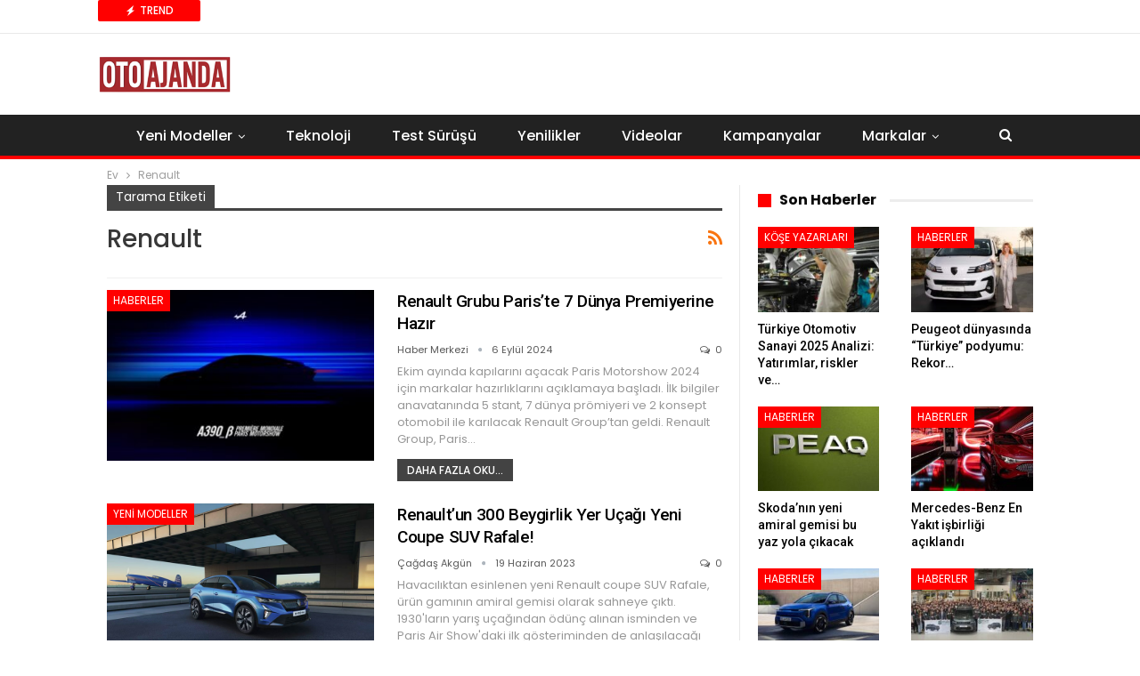

--- FILE ---
content_type: text/html; charset=UTF-8
request_url: https://www.otoajanda.com/tag/renault/
body_size: 22236
content:
<!DOCTYPE html> <!--[if IE 8]><html class="ie ie8" lang="tr"> <![endif]--> <!--[if IE 9]><html class="ie ie9" lang="tr"> <![endif]--> <!--[if gt IE 9]><!--><html lang="tr"> <!--<![endif]--><head>  <script>(function(w,d,s,l,i){w[l]=w[l]||[];w[l].push({'gtm.start':
new Date().getTime(),event:'gtm.js'});var f=d.getElementsByTagName(s)[0],
j=d.createElement(s),dl=l!='dataLayer'?'&l='+l:'';j.async=true;j.src=
'https://www.googletagmanager.com/gtm.js?id='+i+dl;f.parentNode.insertBefore(j,f);
})(window,document,'script','dataLayer','GTM-WLTB4L5');</script> <meta charset="UTF-8"><meta http-equiv="X-UA-Compatible" content="IE=edge"><meta name="viewport" content="width=device-width, initial-scale=1.0"><link rel="stylesheet" media="print" onload="this.onload=null;this.media='all';" id="ao_optimized_gfonts" href="https://fonts.googleapis.com/css?family=Roboto:500%7CPoppins:400,500,700,400italic&amp;display=swap"><link rel="pingback" href="https://www.otoajanda.com/xmlrpc.php"/><meta name='robots' content='noindex, follow' /><style>img:is([sizes="auto" i], [sizes^="auto," i]) { contain-intrinsic-size: 3000px 1500px }</style><title>Renault arşivleri | Otoajanda</title><meta property="og:locale" content="tr_TR" /><meta property="og:type" content="article" /><meta property="og:title" content="Renault arşivleri | Otoajanda" /><meta property="og:url" content="https://www.otoajanda.com/tag/renault/" /><meta property="og:site_name" content="Otoajanda" /><meta name="twitter:card" content="summary_large_image" /><meta name="twitter:site" content="@OtoAjanda" /> <script type="application/ld+json" class="yoast-schema-graph">{"@context":"https://schema.org","@graph":[{"@type":"CollectionPage","@id":"https://www.otoajanda.com/tag/renault/","url":"https://www.otoajanda.com/tag/renault/","name":"Renault arşivleri | Otoajanda","isPartOf":{"@id":"https://www.otoajanda.com/#website"},"primaryImageOfPage":{"@id":"https://www.otoajanda.com/tag/renault/#primaryimage"},"image":{"@id":"https://www.otoajanda.com/tag/renault/#primaryimage"},"thumbnailUrl":"https://www.otoajanda.com/wp-content/uploads/2024/09/Alpine_A390__B.jpg","breadcrumb":{"@id":"https://www.otoajanda.com/tag/renault/#breadcrumb"},"inLanguage":"tr"},{"@type":"ImageObject","inLanguage":"tr","@id":"https://www.otoajanda.com/tag/renault/#primaryimage","url":"https://www.otoajanda.com/wp-content/uploads/2024/09/Alpine_A390__B.jpg","contentUrl":"https://www.otoajanda.com/wp-content/uploads/2024/09/Alpine_A390__B.jpg","width":800,"height":450},{"@type":"BreadcrumbList","@id":"https://www.otoajanda.com/tag/renault/#breadcrumb","itemListElement":[{"@type":"ListItem","position":1,"name":"Ana sayfa","item":"https://www.otoajanda.com/"},{"@type":"ListItem","position":2,"name":"Renault"}]},{"@type":"WebSite","@id":"https://www.otoajanda.com/#website","url":"https://www.otoajanda.com/","name":"Otoajanda","description":"Otomobilde Neler Oluyor, Önce Siz Öğrenin","publisher":{"@id":"https://www.otoajanda.com/#organization"},"potentialAction":[{"@type":"SearchAction","target":{"@type":"EntryPoint","urlTemplate":"https://www.otoajanda.com/?s={search_term_string}"},"query-input":{"@type":"PropertyValueSpecification","valueRequired":true,"valueName":"search_term_string"}}],"inLanguage":"tr"},{"@type":"Organization","@id":"https://www.otoajanda.com/#organization","name":"Otoajanda Dijital Yayıncılık Ltd. Sti","url":"https://www.otoajanda.com/","logo":{"@type":"ImageObject","inLanguage":"tr","@id":"https://www.otoajanda.com/#/schema/logo/image/","url":"https://www.otoajanda.com/wp-content/uploads/2020/03/otoajanda.jpg","contentUrl":"https://www.otoajanda.com/wp-content/uploads/2020/03/otoajanda.jpg","width":131,"height":33,"caption":"Otoajanda Dijital Yayıncılık Ltd. Sti"},"image":{"@id":"https://www.otoajanda.com/#/schema/logo/image/"},"sameAs":["https://www.facebook.com/otoajanda/","https://x.com/OtoAjanda"]}]}</script> <link rel='dns-prefetch' href='//www.otoajanda.com' /><link href='https://fonts.gstatic.com' crossorigin='anonymous' rel='preconnect' /><link rel="alternate" type="application/rss+xml" title="Otoajanda &raquo; akışı" href="https://www.otoajanda.com/feed/" /><link rel="alternate" type="application/rss+xml" title="Otoajanda &raquo; yorum akışı" href="https://www.otoajanda.com/comments/feed/" /><link rel="alternate" type="application/rss+xml" title="Otoajanda &raquo; Renault etiket akışı" href="https://www.otoajanda.com/tag/renault/feed/" /> <script type="text/javascript">window._wpemojiSettings = {"baseUrl":"https:\/\/s.w.org\/images\/core\/emoji\/16.0.1\/72x72\/","ext":".png","svgUrl":"https:\/\/s.w.org\/images\/core\/emoji\/16.0.1\/svg\/","svgExt":".svg","source":{"concatemoji":"https:\/\/www.otoajanda.com\/wp-includes\/js\/wp-emoji-release.min.js?ver=6.8.3"}};
/*! This file is auto-generated */
!function(s,n){var o,i,e;function c(e){try{var t={supportTests:e,timestamp:(new Date).valueOf()};sessionStorage.setItem(o,JSON.stringify(t))}catch(e){}}function p(e,t,n){e.clearRect(0,0,e.canvas.width,e.canvas.height),e.fillText(t,0,0);var t=new Uint32Array(e.getImageData(0,0,e.canvas.width,e.canvas.height).data),a=(e.clearRect(0,0,e.canvas.width,e.canvas.height),e.fillText(n,0,0),new Uint32Array(e.getImageData(0,0,e.canvas.width,e.canvas.height).data));return t.every(function(e,t){return e===a[t]})}function u(e,t){e.clearRect(0,0,e.canvas.width,e.canvas.height),e.fillText(t,0,0);for(var n=e.getImageData(16,16,1,1),a=0;a<n.data.length;a++)if(0!==n.data[a])return!1;return!0}function f(e,t,n,a){switch(t){case"flag":return n(e,"\ud83c\udff3\ufe0f\u200d\u26a7\ufe0f","\ud83c\udff3\ufe0f\u200b\u26a7\ufe0f")?!1:!n(e,"\ud83c\udde8\ud83c\uddf6","\ud83c\udde8\u200b\ud83c\uddf6")&&!n(e,"\ud83c\udff4\udb40\udc67\udb40\udc62\udb40\udc65\udb40\udc6e\udb40\udc67\udb40\udc7f","\ud83c\udff4\u200b\udb40\udc67\u200b\udb40\udc62\u200b\udb40\udc65\u200b\udb40\udc6e\u200b\udb40\udc67\u200b\udb40\udc7f");case"emoji":return!a(e,"\ud83e\udedf")}return!1}function g(e,t,n,a){var r="undefined"!=typeof WorkerGlobalScope&&self instanceof WorkerGlobalScope?new OffscreenCanvas(300,150):s.createElement("canvas"),o=r.getContext("2d",{willReadFrequently:!0}),i=(o.textBaseline="top",o.font="600 32px Arial",{});return e.forEach(function(e){i[e]=t(o,e,n,a)}),i}function t(e){var t=s.createElement("script");t.src=e,t.defer=!0,s.head.appendChild(t)}"undefined"!=typeof Promise&&(o="wpEmojiSettingsSupports",i=["flag","emoji"],n.supports={everything:!0,everythingExceptFlag:!0},e=new Promise(function(e){s.addEventListener("DOMContentLoaded",e,{once:!0})}),new Promise(function(t){var n=function(){try{var e=JSON.parse(sessionStorage.getItem(o));if("object"==typeof e&&"number"==typeof e.timestamp&&(new Date).valueOf()<e.timestamp+604800&&"object"==typeof e.supportTests)return e.supportTests}catch(e){}return null}();if(!n){if("undefined"!=typeof Worker&&"undefined"!=typeof OffscreenCanvas&&"undefined"!=typeof URL&&URL.createObjectURL&&"undefined"!=typeof Blob)try{var e="postMessage("+g.toString()+"("+[JSON.stringify(i),f.toString(),p.toString(),u.toString()].join(",")+"));",a=new Blob([e],{type:"text/javascript"}),r=new Worker(URL.createObjectURL(a),{name:"wpTestEmojiSupports"});return void(r.onmessage=function(e){c(n=e.data),r.terminate(),t(n)})}catch(e){}c(n=g(i,f,p,u))}t(n)}).then(function(e){for(var t in e)n.supports[t]=e[t],n.supports.everything=n.supports.everything&&n.supports[t],"flag"!==t&&(n.supports.everythingExceptFlag=n.supports.everythingExceptFlag&&n.supports[t]);n.supports.everythingExceptFlag=n.supports.everythingExceptFlag&&!n.supports.flag,n.DOMReady=!1,n.readyCallback=function(){n.DOMReady=!0}}).then(function(){return e}).then(function(){var e;n.supports.everything||(n.readyCallback(),(e=n.source||{}).concatemoji?t(e.concatemoji):e.wpemoji&&e.twemoji&&(t(e.twemoji),t(e.wpemoji)))}))}((window,document),window._wpemojiSettings);</script> <style id='wp-emoji-styles-inline-css' type='text/css'>img.wp-smiley, img.emoji {
		display: inline !important;
		border: none !important;
		box-shadow: none !important;
		height: 1em !important;
		width: 1em !important;
		margin: 0 0.07em !important;
		vertical-align: -0.1em !important;
		background: none !important;
		padding: 0 !important;
	}</style><link rel='stylesheet' id='wp-block-library-css' href='https://www.otoajanda.com/wp-includes/css/dist/block-library/style.min.css?ver=6.8.3' type='text/css' media='all' /><style id='classic-theme-styles-inline-css' type='text/css'>/*! This file is auto-generated */
.wp-block-button__link{color:#fff;background-color:#32373c;border-radius:9999px;box-shadow:none;text-decoration:none;padding:calc(.667em + 2px) calc(1.333em + 2px);font-size:1.125em}.wp-block-file__button{background:#32373c;color:#fff;text-decoration:none}</style><style id='global-styles-inline-css' type='text/css'>:root{--wp--preset--aspect-ratio--square: 1;--wp--preset--aspect-ratio--4-3: 4/3;--wp--preset--aspect-ratio--3-4: 3/4;--wp--preset--aspect-ratio--3-2: 3/2;--wp--preset--aspect-ratio--2-3: 2/3;--wp--preset--aspect-ratio--16-9: 16/9;--wp--preset--aspect-ratio--9-16: 9/16;--wp--preset--color--black: #000000;--wp--preset--color--cyan-bluish-gray: #abb8c3;--wp--preset--color--white: #ffffff;--wp--preset--color--pale-pink: #f78da7;--wp--preset--color--vivid-red: #cf2e2e;--wp--preset--color--luminous-vivid-orange: #ff6900;--wp--preset--color--luminous-vivid-amber: #fcb900;--wp--preset--color--light-green-cyan: #7bdcb5;--wp--preset--color--vivid-green-cyan: #00d084;--wp--preset--color--pale-cyan-blue: #8ed1fc;--wp--preset--color--vivid-cyan-blue: #0693e3;--wp--preset--color--vivid-purple: #9b51e0;--wp--preset--gradient--vivid-cyan-blue-to-vivid-purple: linear-gradient(135deg,rgba(6,147,227,1) 0%,rgb(155,81,224) 100%);--wp--preset--gradient--light-green-cyan-to-vivid-green-cyan: linear-gradient(135deg,rgb(122,220,180) 0%,rgb(0,208,130) 100%);--wp--preset--gradient--luminous-vivid-amber-to-luminous-vivid-orange: linear-gradient(135deg,rgba(252,185,0,1) 0%,rgba(255,105,0,1) 100%);--wp--preset--gradient--luminous-vivid-orange-to-vivid-red: linear-gradient(135deg,rgba(255,105,0,1) 0%,rgb(207,46,46) 100%);--wp--preset--gradient--very-light-gray-to-cyan-bluish-gray: linear-gradient(135deg,rgb(238,238,238) 0%,rgb(169,184,195) 100%);--wp--preset--gradient--cool-to-warm-spectrum: linear-gradient(135deg,rgb(74,234,220) 0%,rgb(151,120,209) 20%,rgb(207,42,186) 40%,rgb(238,44,130) 60%,rgb(251,105,98) 80%,rgb(254,248,76) 100%);--wp--preset--gradient--blush-light-purple: linear-gradient(135deg,rgb(255,206,236) 0%,rgb(152,150,240) 100%);--wp--preset--gradient--blush-bordeaux: linear-gradient(135deg,rgb(254,205,165) 0%,rgb(254,45,45) 50%,rgb(107,0,62) 100%);--wp--preset--gradient--luminous-dusk: linear-gradient(135deg,rgb(255,203,112) 0%,rgb(199,81,192) 50%,rgb(65,88,208) 100%);--wp--preset--gradient--pale-ocean: linear-gradient(135deg,rgb(255,245,203) 0%,rgb(182,227,212) 50%,rgb(51,167,181) 100%);--wp--preset--gradient--electric-grass: linear-gradient(135deg,rgb(202,248,128) 0%,rgb(113,206,126) 100%);--wp--preset--gradient--midnight: linear-gradient(135deg,rgb(2,3,129) 0%,rgb(40,116,252) 100%);--wp--preset--font-size--small: 13px;--wp--preset--font-size--medium: 20px;--wp--preset--font-size--large: 36px;--wp--preset--font-size--x-large: 42px;--wp--preset--spacing--20: 0.44rem;--wp--preset--spacing--30: 0.67rem;--wp--preset--spacing--40: 1rem;--wp--preset--spacing--50: 1.5rem;--wp--preset--spacing--60: 2.25rem;--wp--preset--spacing--70: 3.38rem;--wp--preset--spacing--80: 5.06rem;--wp--preset--shadow--natural: 6px 6px 9px rgba(0, 0, 0, 0.2);--wp--preset--shadow--deep: 12px 12px 50px rgba(0, 0, 0, 0.4);--wp--preset--shadow--sharp: 6px 6px 0px rgba(0, 0, 0, 0.2);--wp--preset--shadow--outlined: 6px 6px 0px -3px rgba(255, 255, 255, 1), 6px 6px rgba(0, 0, 0, 1);--wp--preset--shadow--crisp: 6px 6px 0px rgba(0, 0, 0, 1);}:where(.is-layout-flex){gap: 0.5em;}:where(.is-layout-grid){gap: 0.5em;}body .is-layout-flex{display: flex;}.is-layout-flex{flex-wrap: wrap;align-items: center;}.is-layout-flex > :is(*, div){margin: 0;}body .is-layout-grid{display: grid;}.is-layout-grid > :is(*, div){margin: 0;}:where(.wp-block-columns.is-layout-flex){gap: 2em;}:where(.wp-block-columns.is-layout-grid){gap: 2em;}:where(.wp-block-post-template.is-layout-flex){gap: 1.25em;}:where(.wp-block-post-template.is-layout-grid){gap: 1.25em;}.has-black-color{color: var(--wp--preset--color--black) !important;}.has-cyan-bluish-gray-color{color: var(--wp--preset--color--cyan-bluish-gray) !important;}.has-white-color{color: var(--wp--preset--color--white) !important;}.has-pale-pink-color{color: var(--wp--preset--color--pale-pink) !important;}.has-vivid-red-color{color: var(--wp--preset--color--vivid-red) !important;}.has-luminous-vivid-orange-color{color: var(--wp--preset--color--luminous-vivid-orange) !important;}.has-luminous-vivid-amber-color{color: var(--wp--preset--color--luminous-vivid-amber) !important;}.has-light-green-cyan-color{color: var(--wp--preset--color--light-green-cyan) !important;}.has-vivid-green-cyan-color{color: var(--wp--preset--color--vivid-green-cyan) !important;}.has-pale-cyan-blue-color{color: var(--wp--preset--color--pale-cyan-blue) !important;}.has-vivid-cyan-blue-color{color: var(--wp--preset--color--vivid-cyan-blue) !important;}.has-vivid-purple-color{color: var(--wp--preset--color--vivid-purple) !important;}.has-black-background-color{background-color: var(--wp--preset--color--black) !important;}.has-cyan-bluish-gray-background-color{background-color: var(--wp--preset--color--cyan-bluish-gray) !important;}.has-white-background-color{background-color: var(--wp--preset--color--white) !important;}.has-pale-pink-background-color{background-color: var(--wp--preset--color--pale-pink) !important;}.has-vivid-red-background-color{background-color: var(--wp--preset--color--vivid-red) !important;}.has-luminous-vivid-orange-background-color{background-color: var(--wp--preset--color--luminous-vivid-orange) !important;}.has-luminous-vivid-amber-background-color{background-color: var(--wp--preset--color--luminous-vivid-amber) !important;}.has-light-green-cyan-background-color{background-color: var(--wp--preset--color--light-green-cyan) !important;}.has-vivid-green-cyan-background-color{background-color: var(--wp--preset--color--vivid-green-cyan) !important;}.has-pale-cyan-blue-background-color{background-color: var(--wp--preset--color--pale-cyan-blue) !important;}.has-vivid-cyan-blue-background-color{background-color: var(--wp--preset--color--vivid-cyan-blue) !important;}.has-vivid-purple-background-color{background-color: var(--wp--preset--color--vivid-purple) !important;}.has-black-border-color{border-color: var(--wp--preset--color--black) !important;}.has-cyan-bluish-gray-border-color{border-color: var(--wp--preset--color--cyan-bluish-gray) !important;}.has-white-border-color{border-color: var(--wp--preset--color--white) !important;}.has-pale-pink-border-color{border-color: var(--wp--preset--color--pale-pink) !important;}.has-vivid-red-border-color{border-color: var(--wp--preset--color--vivid-red) !important;}.has-luminous-vivid-orange-border-color{border-color: var(--wp--preset--color--luminous-vivid-orange) !important;}.has-luminous-vivid-amber-border-color{border-color: var(--wp--preset--color--luminous-vivid-amber) !important;}.has-light-green-cyan-border-color{border-color: var(--wp--preset--color--light-green-cyan) !important;}.has-vivid-green-cyan-border-color{border-color: var(--wp--preset--color--vivid-green-cyan) !important;}.has-pale-cyan-blue-border-color{border-color: var(--wp--preset--color--pale-cyan-blue) !important;}.has-vivid-cyan-blue-border-color{border-color: var(--wp--preset--color--vivid-cyan-blue) !important;}.has-vivid-purple-border-color{border-color: var(--wp--preset--color--vivid-purple) !important;}.has-vivid-cyan-blue-to-vivid-purple-gradient-background{background: var(--wp--preset--gradient--vivid-cyan-blue-to-vivid-purple) !important;}.has-light-green-cyan-to-vivid-green-cyan-gradient-background{background: var(--wp--preset--gradient--light-green-cyan-to-vivid-green-cyan) !important;}.has-luminous-vivid-amber-to-luminous-vivid-orange-gradient-background{background: var(--wp--preset--gradient--luminous-vivid-amber-to-luminous-vivid-orange) !important;}.has-luminous-vivid-orange-to-vivid-red-gradient-background{background: var(--wp--preset--gradient--luminous-vivid-orange-to-vivid-red) !important;}.has-very-light-gray-to-cyan-bluish-gray-gradient-background{background: var(--wp--preset--gradient--very-light-gray-to-cyan-bluish-gray) !important;}.has-cool-to-warm-spectrum-gradient-background{background: var(--wp--preset--gradient--cool-to-warm-spectrum) !important;}.has-blush-light-purple-gradient-background{background: var(--wp--preset--gradient--blush-light-purple) !important;}.has-blush-bordeaux-gradient-background{background: var(--wp--preset--gradient--blush-bordeaux) !important;}.has-luminous-dusk-gradient-background{background: var(--wp--preset--gradient--luminous-dusk) !important;}.has-pale-ocean-gradient-background{background: var(--wp--preset--gradient--pale-ocean) !important;}.has-electric-grass-gradient-background{background: var(--wp--preset--gradient--electric-grass) !important;}.has-midnight-gradient-background{background: var(--wp--preset--gradient--midnight) !important;}.has-small-font-size{font-size: var(--wp--preset--font-size--small) !important;}.has-medium-font-size{font-size: var(--wp--preset--font-size--medium) !important;}.has-large-font-size{font-size: var(--wp--preset--font-size--large) !important;}.has-x-large-font-size{font-size: var(--wp--preset--font-size--x-large) !important;}
:where(.wp-block-post-template.is-layout-flex){gap: 1.25em;}:where(.wp-block-post-template.is-layout-grid){gap: 1.25em;}
:where(.wp-block-columns.is-layout-flex){gap: 2em;}:where(.wp-block-columns.is-layout-grid){gap: 2em;}
:root :where(.wp-block-pullquote){font-size: 1.5em;line-height: 1.6;}</style><link rel='stylesheet' id='bf-slick-css' href='https://www.otoajanda.com/wp-content/themes/publisher/includes/libs/better-framework/assets/css/slick.min.css?ver=3.15.0' type='text/css' media='all' /><link rel='stylesheet' id='pretty-photo-css' href='https://www.otoajanda.com/wp-content/themes/publisher/includes/libs/better-framework/assets/css/pretty-photo.min.css?ver=3.15.0' type='text/css' media='all' /><link rel='stylesheet' id='bs-icons-css' href='https://www.otoajanda.com/wp-content/cache/autoptimize/css/autoptimize_single_5ef2f28c8fcd8dff1b049f8d439ae597.css?ver=3.15.0' type='text/css' media='all' /><link rel='stylesheet' id='theme-libs-css' href='https://www.otoajanda.com/wp-content/themes/publisher/css/theme-libs.min.css?ver=7.11.0' type='text/css' media='all' /><link rel='stylesheet' id='fontawesome-css' href='https://www.otoajanda.com/wp-content/themes/publisher/includes/libs/better-framework/assets/css/font-awesome.min.css?ver=3.15.0' type='text/css' media='all' /><link rel='stylesheet' id='publisher-css' href='https://www.otoajanda.com/wp-content/themes/publisher/style-7.11.0.min.css?ver=7.11.0' type='text/css' media='all' /><link rel='stylesheet' id='publisher-theme-top-stories-css' href='https://www.otoajanda.com/wp-content/themes/publisher/includes/styles/top-stories/style.min.css?ver=7.11.0' type='text/css' media='all' /> <script type="text/javascript" src="https://www.otoajanda.com/wp-includes/js/jquery/jquery.min.js?ver=3.7.1" id="jquery-core-js"></script> <script type="text/javascript" src="https://www.otoajanda.com/wp-includes/js/jquery/jquery-migrate.min.js?ver=3.4.1" id="jquery-migrate-js"></script> <!--[if lt IE 9]> <script type="text/javascript" src="https://www.otoajanda.com/wp-content/themes/publisher/includes/libs/better-framework/assets/js/html5shiv.min.js?ver=3.15.0" id="bf-html5shiv-js"></script> <![endif]--> <!--[if lt IE 9]> <script type="text/javascript" src="https://www.otoajanda.com/wp-content/themes/publisher/includes/libs/better-framework/assets/js/respond.min.js?ver=3.15.0" id="bf-respond-js"></script> <![endif]--> <script></script><link rel="https://api.w.org/" href="https://www.otoajanda.com/wp-json/" /><link rel="alternate" title="JSON" type="application/json" href="https://www.otoajanda.com/wp-json/wp/v2/tags/260" /><meta name="generator" content="WordPress 6.8.3" /> <script src="https://cdn.onesignal.com/sdks/web/v16/OneSignalSDK.page.js" defer></script> <script>window.OneSignalDeferred = window.OneSignalDeferred || [];
          OneSignalDeferred.push(async function(OneSignal) {
            await OneSignal.init({
              appId: "c69d4c43-3878-4d76-9d58-77265282ab34",
              serviceWorkerOverrideForTypical: true,
              path: "https://www.otoajanda.com/wp-content/plugins/onesignal-free-web-push-notifications/sdk_files/",
              serviceWorkerParam: { scope: "/wp-content/plugins/onesignal-free-web-push-notifications/sdk_files/push/onesignal/" },
              serviceWorkerPath: "OneSignalSDKWorker.js",
            });
          });

          // Unregister the legacy OneSignal service worker to prevent scope conflicts
          if (navigator.serviceWorker) {
            navigator.serviceWorker.getRegistrations().then((registrations) => {
              // Iterate through all registered service workers
              registrations.forEach((registration) => {
                // Check the script URL to identify the specific service worker
                if (registration.active && registration.active.scriptURL.includes('OneSignalSDKWorker.js.php')) {
                  // Unregister the service worker
                  registration.unregister().then((success) => {
                    if (success) {
                      console.log('OneSignalSW: Successfully unregistered:', registration.active.scriptURL);
                    } else {
                      console.log('OneSignalSW: Failed to unregister:', registration.active.scriptURL);
                    }
                  });
                }
              });
            }).catch((error) => {
              console.error('Error fetching service worker registrations:', error);
            });
        }</script> <meta name="generator" content="Powered by WPBakery Page Builder - drag and drop page builder for WordPress."/> <script type="application/ld+json">{
    "@context": "http://schema.org/",
    "@type": "Organization",
    "@id": "#organization",
    "logo": {
        "@type": "ImageObject",
        "url": "https://www.otoajanda.com/wp-content/uploads/2023/12/otoajanda-logo-400-k.png"
    },
    "url": "https://www.otoajanda.com/",
    "name": "Otoajanda",
    "description": "Otomobilde Neler Oluyor, \u00d6nce Siz \u00d6\u011frenin"
}</script> <script type="application/ld+json">{
    "@context": "http://schema.org/",
    "@type": "WebSite",
    "name": "Otoajanda",
    "alternateName": "Otomobilde Neler Oluyor, \u00d6nce Siz \u00d6\u011frenin",
    "url": "https://www.otoajanda.com/"
}</script> <link rel='stylesheet' id='7.11.0-1768768933' href='https://www.otoajanda.com/wp-content/cache/autoptimize/css/autoptimize_single_c46eac250f7851016430237efb690363.css' type='text/css' media='all' /><link rel="icon" href="https://www.otoajanda.com/wp-content/uploads/2016/09/cropped-otoajanda-logo-retina-32x32.png" sizes="32x32" /><link rel="icon" href="https://www.otoajanda.com/wp-content/uploads/2016/09/cropped-otoajanda-logo-retina-192x192.png" sizes="192x192" /><link rel="apple-touch-icon" href="https://www.otoajanda.com/wp-content/uploads/2016/09/cropped-otoajanda-logo-retina-180x180.png" /><meta name="msapplication-TileImage" content="https://www.otoajanda.com/wp-content/uploads/2016/09/cropped-otoajanda-logo-retina-270x270.png" /> <style>.container.adcontainer {
    margin-bottom: 15px;
}

@media (max-width: 768px) {
    .mobile-hidden-sidebar {
        display: none;
    }
}

.comment-content a {
    display: none !important;
}</style> <noscript><style>.wpb_animate_when_almost_visible { opacity: 1; }</style></noscript></head><body class="archive tag tag-renault tag-260 wp-theme-publisher bs-theme bs-publisher bs-publisher-top-stories active-light-box ltr close-rh page-layout-2-col page-layout-2-col-right full-width active-sticky-sidebar main-menu-sticky-smart main-menu-full-width  wpb-js-composer js-comp-ver-7.7 vc_responsive bs-ll-d" dir="ltr"> <noscript><iframe src="https://www.googletagmanager.com/ns.html?id=GTM-WLTB4L5"
height="0" width="0" style="display:none;visibility:hidden"></iframe></noscript><div class="main-wrap content-main-wrap"><header id="header" class="site-header header-style-2 full-width" itemscope="itemscope" itemtype="https://schema.org/WPHeader"><section class="topbar topbar-style-2 hidden-xs hidden-xs"><div class="content-wrap"><div class="container"><div class="topbar-inner clearfix"><div class="section-menu"><div id="newsticker-1821055488" class="better-newsticker "
 data-speed="12000"><p class="heading ">Trend</p><ul class="news-list"><li> <a class="limit-line" href="https://www.otoajanda.com/turkiye-otomotiv-sanayi-2025-analizi-yatirimlar-riskler-ve-yeni-modeller/"> Türkiye Otomotiv Sanayi 2025 Analizi: Yatırımlar, riskler ve yeni modeller </a></li><li> <a class="limit-line" href="https://www.otoajanda.com/peugeot-dunyasinda-turkiye-podyumu-rekor-satislar-ithalat-istahini-tescilledi/"> Peugeot dünyasında &#8220;Türkiye&#8221; podyumu: Rekor satışlar ithalat iştahını tescilledi </a></li><li> <a class="limit-line" href="https://www.otoajanda.com/7-koltuklu-yeni-amiral-gemisinin-adi-skoda-peaq-oldu/"> Skoda&#8217;nın yeni amiral gemisi bu yaz yola çıkacak </a></li><li> <a class="limit-line" href="https://www.otoajanda.com/mercedes-benz-en-yakit-isbirligi-aciklandi/"> Mercedes-Benz En Yakıt işbirliği açıklandı </a></li><li> <a class="limit-line" href="https://www.otoajanda.com/yeni-kia-stonic-turkiye-fiyati-ozellikleri/"> Yeni Kia Stonic Türkiye’de: B-SUV segmentine dijital güncelleme (Fiyat ve özellikler) </a></li><li> <a class="limit-line" href="https://www.otoajanda.com/bursadan-dunyaya-otomotiv-cikartmasi-oyak-renault-2025-karnesi/"> Bursa’dan dünyaya otomotiv çıkartması: Oyak Renault 2025 karnesi </a></li><li> <a class="limit-line" href="https://www.otoajanda.com/hondadan-stratejik-adim-ikonik-h-logosu-yenilendi/"> Honda’dan stratejik adım: İkonik ‘H’ Logosu yenilendi! </a></li><li> <a class="limit-line" href="https://www.otoajanda.com/bydden-yeni-marka-filo-ve-arac-paylasimi-icin-linghui-geliyor/"> BYD’den yeni marka: Filo ve araç paylaşımı için &#8220;Linghui&#8221; geliyor </a></li><li> <a class="limit-line" href="https://www.otoajanda.com/yeni-dacia-sandero-turkiyeye-geldi-iste-fiyati-ve-ozellikleri/"> Yeni Dacia Sandero Türkiye’ye geldi: İşte fiyatı ve özellikleri </a></li><li> <a class="limit-line" href="https://www.otoajanda.com/coty-avrupada-yilin-otomobili-yeni-cla-oldu/"> COTY Avrupa&#8217;da Yılın Otomobili yeni CLA oldu </a></li></ul></div></div></div></div></div></section><div class="header-inner"><div class="content-wrap"><div class="container"><div class="row"><div class="row-height"><div class="logo-col col-xs-12"><div class="col-inside"><div id="site-branding" class="site-branding"><p  id="site-title" class="logo h1 img-logo"> <a href="https://www.otoajanda.com/" itemprop="url" rel="home"> <img id="site-logo" src="https://www.otoajanda.com/wp-content/uploads/2023/12/otoajanda-logo-400-k.png"
 alt="Otoajanda"  data-bsrjs="https://www.otoajanda.com/wp-content/uploads/2023/04/otoajanda-logo-400-k.png"  /> <span class="site-title">Otoajanda - Otomobilde Neler Oluyor, Önce Siz Öğrenin</span> </a></p></div></div></div></div></div></div></div></div><div id="menu-main" class="menu main-menu-wrapper show-search-item menu-actions-btn-width-1" role="navigation" itemscope="itemscope" itemtype="https://schema.org/SiteNavigationElement"><div class="main-menu-inner"><div class="content-wrap"><div class="container"><nav class="main-menu-container"><ul id="main-navigation" class="main-menu menu bsm-pure clearfix"><li id="menu-item-11834" class="menu-item menu-item-type-taxonomy menu-item-object-category menu-term-19 better-anim-fade menu-item-has-children menu-item-has-mega menu-item-mega-grid-posts menu-item-11834"><a href="https://www.otoajanda.com/yeni-modeller/">Yeni Modeller</a><div class="mega-menu mega-grid-posts"><div class="content-wrap bs-tab-anim bs-tab-animated active"><div class="bs-pagination-wrapper main-term-19 next_prev "><div class="listing listing-grid listing-grid-1 clearfix columns-4"><div class="post-140792 type-post format-standard has-post-thumbnail  simple-grid  listing-item listing-item-grid listing-item-grid-1 main-term-202"><div class="item-inner"><div class="featured clearfix"><div class="term-badges floated"><span class="term-badge term-202"><a href="https://www.otoajanda.com/kose-yazarlari/">Köşe Yazarları</a></span></div> <a  title="Türkiye Otomotiv Sanayi 2025 Analizi: Yatırımlar, riskler ve yeni modeller" style="background-image: url(https://www.otoajanda.com/wp-content/uploads/2025/04/uretim-duster-202405-357x210.jpg);" data-bsrjs="https://www.otoajanda.com/wp-content/uploads/2025/04/uretim-duster-202405-750x430.jpg"						class="img-holder" href="https://www.otoajanda.com/turkiye-otomotiv-sanayi-2025-analizi-yatirimlar-riskler-ve-yeni-modeller/"></a></div><p class="title"> <a href="https://www.otoajanda.com/turkiye-otomotiv-sanayi-2025-analizi-yatirimlar-riskler-ve-yeni-modeller/" class="post-title post-url"> Türkiye Otomotiv Sanayi 2025 Analizi: Yatırımlar, riskler ve yeni modeller </a></p></div></div ><div class="post-140781 type-post format-standard has-post-thumbnail  simple-grid  listing-item listing-item-grid listing-item-grid-1 main-term-1"><div class="item-inner"><div class="featured clearfix"><div class="term-badges floated"><span class="term-badge term-1"><a href="https://www.otoajanda.com/haberler/">Haberler</a></span></div> <a  title="Peugeot dünyasında &#8220;Türkiye&#8221; podyumu: Rekor satışlar ithalat iştahını tescilledi" style="background-image: url(https://www.otoajanda.com/wp-content/uploads/2026/01/PEUGEOT-Turkiye-Marka-Direktoru-Gupse-Kapl-an-2-357x210.jpg);" data-bsrjs="https://www.otoajanda.com/wp-content/uploads/2026/01/PEUGEOT-Turkiye-Marka-Direktoru-Gupse-Kapl-an-2-750x430.jpg"						class="img-holder" href="https://www.otoajanda.com/peugeot-dunyasinda-turkiye-podyumu-rekor-satislar-ithalat-istahini-tescilledi/"></a></div><p class="title"> <a href="https://www.otoajanda.com/peugeot-dunyasinda-turkiye-podyumu-rekor-satislar-ithalat-istahini-tescilledi/" class="post-title post-url"> Peugeot dünyasında &#8220;Türkiye&#8221; podyumu: Rekor satışlar ithalat iştahını&hellip; </a></p></div></div ><div class="post-140775 type-post format-standard has-post-thumbnail  simple-grid  listing-item listing-item-grid listing-item-grid-1 main-term-1"><div class="item-inner"><div class="featured clearfix"><div class="term-badges floated"><span class="term-badge term-1"><a href="https://www.otoajanda.com/haberler/">Haberler</a></span></div> <a  title="Skoda&#8217;nın yeni amiral gemisi bu yaz yola çıkacak" style="background-image: url(https://www.otoajanda.com/wp-content/uploads/2026/01/skoda_Peaq-logo-357x210.jpg);" data-bsrjs="https://www.otoajanda.com/wp-content/uploads/2026/01/skoda_Peaq-logo-750x430.jpg"						class="img-holder" href="https://www.otoajanda.com/7-koltuklu-yeni-amiral-gemisinin-adi-skoda-peaq-oldu/"></a></div><p class="title"> <a href="https://www.otoajanda.com/7-koltuklu-yeni-amiral-gemisinin-adi-skoda-peaq-oldu/" class="post-title post-url"> Skoda&#8217;nın yeni amiral gemisi bu yaz yola çıkacak </a></p></div></div ><div class="post-140754 type-post format-standard has-post-thumbnail  simple-grid  listing-item listing-item-grid listing-item-grid-1 main-term-1"><div class="item-inner"><div class="featured clearfix"><div class="term-badges floated"><span class="term-badge term-1"><a href="https://www.otoajanda.com/haberler/">Haberler</a></span></div> <a  title="Yeni Kia Stonic Türkiye’de: B-SUV segmentine dijital güncelleme (Fiyat ve özellikler)" style="background-image: url(https://www.otoajanda.com/wp-content/uploads/2026/01/KIA_STONIC_BB1-357x210.jpg);" data-bsrjs="https://www.otoajanda.com/wp-content/uploads/2026/01/KIA_STONIC_BB1-750x430.jpg"						class="img-holder" href="https://www.otoajanda.com/yeni-kia-stonic-turkiye-fiyati-ozellikleri/"></a></div><p class="title"> <a href="https://www.otoajanda.com/yeni-kia-stonic-turkiye-fiyati-ozellikleri/" class="post-title post-url"> Yeni Kia Stonic Türkiye’de: B-SUV segmentine dijital güncelleme (Fiyat ve özellikler) </a></p></div></div ></div></div><div class="bs-pagination bs-ajax-pagination next_prev main-term-19 clearfix"> <script>var bs_ajax_paginate_1778848992 = '{"query":{"paginate":"next_prev","show_label":1,"order_by":"date","count":4,"category":"19","_layout":{"state":"1|1|0","page":"2-col-right"}},"type":"wp_query","view":"Publisher::bs_pagin_ajax_mega_grid_posts","current_page":1,"ajax_url":"\/wp-admin\/admin-ajax.php","remove_duplicates":"0","paginate":"next_prev","_layout":{"state":"1|1|0","page":"2-col-right"},"_bs_pagin_token":"3f014fe"}';</script> <a class="btn-bs-pagination prev disabled" rel="prev" data-id="1778848992"
 title="Önceki"> <i class="fa fa-angle-left"
 aria-hidden="true"></i> Önceki </a> <a  rel="next" class="btn-bs-pagination next"
 data-id="1778848992" title="Sonraki"> Sonraki <i
 class="fa fa-angle-right" aria-hidden="true"></i> </a></div></div></div></li><li id="menu-item-11844" class="menu-item menu-item-type-taxonomy menu-item-object-category menu-term-103 better-anim-fade menu-item-11844"><a href="https://www.otoajanda.com/teknoloji/">Teknoloji</a></li><li id="menu-item-11837" class="menu-item menu-item-type-taxonomy menu-item-object-category menu-term-94 better-anim-fade menu-item-11837"><a href="https://www.otoajanda.com/test-surusu/">Test Sürüşü</a></li><li id="menu-item-130170" class="menu-item menu-item-type-taxonomy menu-item-object-category menu-term-104 better-anim-fade menu-item-130170"><a href="https://www.otoajanda.com/teknoloji/yenilikler/">Yenilikler</a></li><li id="menu-item-11853" class="menu-item menu-item-type-taxonomy menu-item-object-category menu-term-113 better-anim-fade menu-item-11853"><a href="https://www.otoajanda.com/videolar/">Videolar</a></li><li id="menu-item-11841" class="menu-item menu-item-type-taxonomy menu-item-object-category menu-term-98 better-anim-fade menu-item-11841"><a href="https://www.otoajanda.com/kampanyalar/">Kampanyalar</a></li><li id="menu-item-122535" class="menu-item menu-item-type-taxonomy menu-item-object-category menu-item-has-children menu-term-118 better-anim-fade menu-item-122535"><a href="https://www.otoajanda.com/markalar/">Markalar</a><ul class="sub-menu"><li id="menu-item-122563" class="menu-item menu-item-type-taxonomy menu-item-object-category menu-term-119 better-anim-fade menu-item-122563"><a href="https://www.otoajanda.com/markalar/alfa-romeo-markalar/">Alfa Romeo</a></li><li id="menu-item-122565" class="menu-item menu-item-type-taxonomy menu-item-object-category menu-term-123 better-anim-fade menu-item-122565"><a href="https://www.otoajanda.com/markalar/audi-markalar/">Audi</a></li><li id="menu-item-122568" class="menu-item menu-item-type-taxonomy menu-item-object-category menu-term-126 better-anim-fade menu-item-122568"><a href="https://www.otoajanda.com/markalar/bmw-markalar/">BMW</a></li><li id="menu-item-122570" class="menu-item menu-item-type-taxonomy menu-item-object-category menu-term-129 better-anim-fade menu-item-122570"><a href="https://www.otoajanda.com/markalar/chery-markalar/">Chery</a></li><li id="menu-item-122573" class="menu-item menu-item-type-taxonomy menu-item-object-category menu-term-132 better-anim-fade menu-item-122573"><a href="https://www.otoajanda.com/markalar/citroen-markalar/">Citroen</a></li><li id="menu-item-122575" class="menu-item menu-item-type-taxonomy menu-item-object-category menu-term-133 better-anim-fade menu-item-122575"><a href="https://www.otoajanda.com/markalar/dacia-markalar/">Dacia</a></li><li id="menu-item-122597" class="menu-item menu-item-type-taxonomy menu-item-object-category menu-term-141 better-anim-fade menu-item-122597"><a href="https://www.otoajanda.com/markalar/fiat-markalar/">Fiat</a></li><li id="menu-item-122581" class="menu-item menu-item-type-taxonomy menu-item-object-category menu-term-142 better-anim-fade menu-item-122581"><a href="https://www.otoajanda.com/markalar/ford-markalar/">Ford</a></li><li id="menu-item-122596" class="menu-item menu-item-type-taxonomy menu-item-object-category menu-term-148 better-anim-fade menu-item-122596"><a href="https://www.otoajanda.com/markalar/honda-markalar/">Honda</a></li><li id="menu-item-122584" class="menu-item menu-item-type-taxonomy menu-item-object-category menu-term-149 better-anim-fade menu-item-122584"><a href="https://www.otoajanda.com/markalar/hyundai-markalar/">Hyundai</a></li><li id="menu-item-122590" class="menu-item menu-item-type-taxonomy menu-item-object-category menu-term-156 better-anim-fade menu-item-122590"><a href="https://www.otoajanda.com/markalar/kia-markalar/">Kia</a></li><li id="menu-item-122541" class="menu-item menu-item-type-taxonomy menu-item-object-category menu-term-167 better-anim-fade menu-item-122541"><a href="https://www.otoajanda.com/markalar/mercedes-markalar/">Mercedes</a></li><li id="menu-item-122544" class="menu-item menu-item-type-taxonomy menu-item-object-category menu-term-170 better-anim-fade menu-item-122544"><a href="https://www.otoajanda.com/markalar/nissan-markalar/">Nissan</a></li><li id="menu-item-122545" class="menu-item menu-item-type-taxonomy menu-item-object-category menu-term-171 better-anim-fade menu-item-122545"><a href="https://www.otoajanda.com/markalar/opel-markalar/">Opel</a></li><li id="menu-item-122547" class="menu-item menu-item-type-taxonomy menu-item-object-category menu-term-173 better-anim-fade menu-item-122547"><a href="https://www.otoajanda.com/markalar/peugeot-markalar/">Peugeot</a></li><li id="menu-item-122549" class="menu-item menu-item-type-taxonomy menu-item-object-category menu-term-178 better-anim-fade menu-item-122549"><a href="https://www.otoajanda.com/markalar/renault-markalar/">Renault</a></li><li id="menu-item-122551" class="menu-item menu-item-type-taxonomy menu-item-object-category menu-term-181 better-anim-fade menu-item-122551"><a href="https://www.otoajanda.com/markalar/seat-markalar/">Seat</a></li><li id="menu-item-122556" class="menu-item menu-item-type-taxonomy menu-item-object-category menu-term-186 better-anim-fade menu-item-122556"><a href="https://www.otoajanda.com/markalar/suzuki-markalar/">Suzuki</a></li><li id="menu-item-122558" class="menu-item menu-item-type-taxonomy menu-item-object-category menu-term-188 better-anim-fade menu-item-122558"><a href="https://www.otoajanda.com/markalar/tesla-markalar/">Tesla</a></li><li id="menu-item-122598" class="menu-item menu-item-type-taxonomy menu-item-object-category menu-term-14541 better-anim-fade menu-item-122598"><a href="https://www.otoajanda.com/markalar/togg/">Togg</a></li><li id="menu-item-122560" class="menu-item menu-item-type-taxonomy menu-item-object-category menu-term-190 better-anim-fade menu-item-122560"><a href="https://www.otoajanda.com/markalar/toyota-markalar/">Toyota</a></li><li id="menu-item-122561" class="menu-item menu-item-type-taxonomy menu-item-object-category menu-term-191 better-anim-fade menu-item-122561"><a href="https://www.otoajanda.com/markalar/volkswagen-markalar/">Volkswagen</a></li></ul></li></ul><div class="menu-action-buttons width-1"><div class="search-container close"> <span class="search-handler"><i class="fa fa-search"></i></span><div class="search-box clearfix"><form role="search" method="get" class="search-form clearfix" action="https://www.otoajanda.com"> <input type="search" class="search-field"
 placeholder="Arama..."
 value="" name="s"
 title="Aramak:"
 autocomplete="off"> <input type="submit" class="search-submit" value="Arama"></form></div></div></div></nav></div></div></div></div></header><div class="rh-header clearfix dark deferred-block-exclude"><div class="rh-container clearfix"><div class="menu-container close"> <span class="menu-handler"><span class="lines"></span></span></div><div class="logo-container rh-img-logo"> <a href="https://www.otoajanda.com/" itemprop="url" rel="home"> <img src="https://www.otoajanda.com/wp-content/uploads/2023/12/otoajanda-logo-400-k.png"
 alt="Otoajanda"  /> </a></div></div></div><nav role="navigation" aria-label="Breadcrumbs" class="bf-breadcrumb clearfix bc-top-style"><div class="content-wrap"><div class="container bf-breadcrumb-container"><ul class="bf-breadcrumb-items" itemscope itemtype="http://schema.org/BreadcrumbList"><meta name="numberOfItems" content="2" /><meta name="itemListOrder" content="Ascending" /><li itemprop="itemListElement" itemscope itemtype="http://schema.org/ListItem" class="bf-breadcrumb-item bf-breadcrumb-begin"><a itemprop="item" href="https://www.otoajanda.com" rel="home"><span itemprop="name">Ev</span></a><meta itemprop="position" content="1" /></li><li itemprop="itemListElement" itemscope itemtype="http://schema.org/ListItem" class="bf-breadcrumb-item bf-breadcrumb-end"><span itemprop="name">Renault</span><meta itemprop="item" content="https://www.otoajanda.com/tag/renault/"/><meta itemprop="position" content="2" /></li></ul></div></div></nav><div class="content-wrap"><main id="content" class="content-container"><div class="container layout-2-col layout-2-col-1 layout-right-sidebar layout-bc-before"><div class="row main-section"><div class="col-sm-8 content-column"><section class="archive-title tag-title with-action"><div class="pre-title"><span>Tarama Etiketi</span></div><div class="actions-container"> <a class="rss-link" href="https://www.otoajanda.com/tag/renault/feed/"><i class="fa fa-rss"></i></a></div><h1 class="page-heading"><span class="h-title">Renault</span></h1></section><div class="listing listing-blog listing-blog-5 clearfix "><article class="post-134468 type-post format-standard has-post-thumbnail   listing-item listing-item-blog  listing-item-blog-5 main-term-1 bsw-7 "><div class="item-inner clearfix"><div class="featured clearfix"><div class="term-badges floated"><span class="term-badge term-1"><a href="https://www.otoajanda.com/haberler/">Haberler</a></span></div> <a  title="Renault Grubu Paris&#8217;te 7 dünya premiyerine hazır" style="background-image: url(https://www.otoajanda.com/wp-content/uploads/2024/09/Alpine_A390__B-357x210.jpg);" data-bsrjs="https://www.otoajanda.com/wp-content/uploads/2024/09/Alpine_A390__B-750x430.jpg"						class="img-holder" href="https://www.otoajanda.com/renault-pariste-7-dunya-premierine-hazir/"></a></div><h2 class="title"> <a href="https://www.otoajanda.com/renault-pariste-7-dunya-premierine-hazir/" class="post-title post-url"> Renault Grubu Paris&#8217;te 7 dünya premiyerine hazır </a></h2><div class="post-meta"> <a href="https://www.otoajanda.com/author/haber-merkezi/"
 title="Yazar Makalelerine Göz At"
 class="post-author-a"> <i class="post-author author"> Haber Merkezi </i> </a> <span class="time"><time class="post-published updated"
 datetime="2024-09-06T17:52:16+03:00">6 Eylül 2024</time></span> <a href="https://www.otoajanda.com/renault-pariste-7-dunya-premierine-hazir/#respond" title="Hakkında bir yorum bırakın: &quot;Renault Grubu Paris&#8217;te 7 dünya premiyerine hazır&quot;" class="comments"><i class="fa fa-comments-o"></i> 0</a></div><div class="post-summary"> Ekim ayında kapılarını açacak Paris Motorshow 2024 için markalar hazırlıklarını açıklamaya başladı. İlk bilgiler anavatanında 5 stant, 7 dünya prömiyeri ve 2 konsept otomobil ile karılacak Renault Group’tan geldi. Renault Group, Paris&hellip; <br><a class="read-more"
 href="https://www.otoajanda.com/renault-pariste-7-dunya-premierine-hazir/">Daha fazla oku...</a></div></div></article ><article class="post-123988 type-post format-standard has-post-thumbnail   listing-item listing-item-blog  listing-item-blog-5 main-term-19 bsw-7 "><div class="item-inner clearfix"><div class="featured clearfix"><div class="term-badges floated"><span class="term-badge term-19"><a href="https://www.otoajanda.com/yeni-modeller/">Yeni Modeller</a></span></div> <a  alt="yeni renault coupe suv rafale" title="Renault&#8217;un 300 beygirlik yer uçağı yeni coupe SUV Rafale!" style="background-image: url(https://www.otoajanda.com/wp-content/uploads/2023/06/yeni-renault-coupe-suv-kapak.jpg);"						class="img-holder" href="https://www.otoajanda.com/300-beygirlik-yer-ucagi-yeni-renault-coupe-suv-rafale/"></a></div><h2 class="title"> <a href="https://www.otoajanda.com/300-beygirlik-yer-ucagi-yeni-renault-coupe-suv-rafale/" class="post-title post-url"> Renault&#8217;un 300 beygirlik yer uçağı yeni coupe SUV Rafale! </a></h2><div class="post-meta"> <a href="https://www.otoajanda.com/author/cgds-akgun/"
 title="Yazar Makalelerine Göz At"
 class="post-author-a"> <i class="post-author author"> Çağdaş Akgün </i> </a> <span class="time"><time class="post-published updated"
 datetime="2023-06-19T10:13:53+03:00">19 Haziran 2023</time></span> <a href="https://www.otoajanda.com/300-beygirlik-yer-ucagi-yeni-renault-coupe-suv-rafale/#respond" title="Hakkında bir yorum bırakın: &quot;Renault&#8217;un 300 beygirlik yer uçağı yeni coupe SUV Rafale!&quot;" class="comments"><i class="fa fa-comments-o"></i> 0</a></div><div class="post-summary"> Havacılıktan esinlenen yeni Renault coupe SUV Rafale, ürün gamının amiral gemisi olarak sahneye çıktı.  1930'ların yarış uçağından ödünç alınan isminden ve Paris Air Show'daki ilk gösteriminden de anlaşılacağı üzere havacılık dünyasından&hellip; <br><a class="read-more"
 href="https://www.otoajanda.com/300-beygirlik-yer-ucagi-yeni-renault-coupe-suv-rafale/">Daha fazla oku...</a></div></div></article ><article class="post-123322 type-post format-standard has-post-thumbnail   listing-item listing-item-blog  listing-item-blog-5 main-term-19 bsw-7 "><div class="item-inner clearfix"><div class="featured clearfix"><div class="term-badges floated"><span class="term-badge term-19"><a href="https://www.otoajanda.com/yeni-modeller/">Yeni Modeller</a></span></div> <a  alt="yeni renault coupe suv rafale" title="Renault yeni SUV modelinde havacılıktan esinlendi" style="background-image: url(https://www.otoajanda.com/wp-content/uploads/2023/05/yeni-renault-coupe-suv-rafale.jpg);"						class="img-holder" href="https://www.otoajanda.com/renault-yeni-suv-modelinin-adini-rafale-koydu/"></a></div><h2 class="title"> <a href="https://www.otoajanda.com/renault-yeni-suv-modelinin-adini-rafale-koydu/" class="post-title post-url"> Renault yeni SUV modelinde havacılıktan esinlendi </a></h2><div class="post-meta"> <a href="https://www.otoajanda.com/author/cgds-akgun/"
 title="Yazar Makalelerine Göz At"
 class="post-author-a"> <i class="post-author author"> Çağdaş Akgün </i> </a> <span class="time"><time class="post-published updated"
 datetime="2023-05-16T14:20:47+03:00">16 Mayıs 2023</time></span> <a href="https://www.otoajanda.com/renault-yeni-suv-modelinin-adini-rafale-koydu/#respond" title="Hakkında bir yorum bırakın: &quot;Renault yeni SUV modelinde havacılıktan esinlendi&quot;" class="comments"><i class="fa fa-comments-o"></i> 0</a></div><div class="post-summary"> Renault'un 18 Haziran'da görücüye çıkacak olan yeni coupe SUV modeli, havacılık sektöründen esinlenen tarihi bir isimle geliyor.  Renault'nun amiral gemisi yeni coupe SUV olacak, D segmentinde konumlanacak ve üst sınıfa çıkmasına yardımcı&hellip; <br><a class="read-more"
 href="https://www.otoajanda.com/renault-yeni-suv-modelinin-adini-rafale-koydu/">Daha fazla oku...</a></div></div></article ><article class="post-115026 type-post format-standard has-post-thumbnail   listing-item listing-item-blog  listing-item-blog-5 main-term-1 bsw-7 "><div class="item-inner clearfix"><div class="featured clearfix"><div class="term-badges floated"><span class="term-badge term-1"><a href="https://www.otoajanda.com/haberler/">Haberler</a></span></div> <a  title="20 tesisli yeni Renault ve Geely ortaklığının üçüncü üyesi Aramco oldu" style="background-image: url(https://www.otoajanda.com/wp-content/uploads/2023/03/20-tesisli-yeni-renault-ve-geely-ortakliginin-ucuncu-uyesi-aramco-old.jpg);"						class="img-holder" href="https://www.otoajanda.com/20-tesisli-yeni-renault-ve-geely-ortakliginin-ucuncu-uyesi-aramco-old/"></a></div><h2 class="title"> <a href="https://www.otoajanda.com/20-tesisli-yeni-renault-ve-geely-ortakliginin-ucuncu-uyesi-aramco-old/" class="post-title post-url"> 20 tesisli yeni Renault ve Geely ortaklığının üçüncü üyesi Aramco oldu </a></h2><div class="post-meta"> <a href="https://www.otoajanda.com/author/haber-merkezi/"
 title="Yazar Makalelerine Göz At"
 class="post-author-a"> <i class="post-author author"> Haber Merkezi </i> </a> <span class="time"><time class="post-published updated"
 datetime="2023-03-02T09:56:18+03:00">2 Mart 2023</time></span> <a href="https://www.otoajanda.com/20-tesisli-yeni-renault-ve-geely-ortakliginin-ucuncu-uyesi-aramco-old/#respond" title="Hakkında bir yorum bırakın: &quot;20 tesisli yeni Renault ve Geely ortaklığının üçüncü üyesi Aramco oldu&quot;" class="comments"><i class="fa fa-comments-o"></i> 0</a></div><div class="post-summary"> Petrol üreticisi Aramco enerji oyununda yeni bir hamle yaptı. HAlen petrol üretimi ve yeni enerji skonuarına odaklanan yirket, Renault ve Geely tarafından kurulacak 20 merkezli bir yirketin küçük ortağı olmayk istiyor. Dünyanın en büyük&hellip; <br><a class="read-more"
 href="https://www.otoajanda.com/20-tesisli-yeni-renault-ve-geely-ortakliginin-ucuncu-uyesi-aramco-old/">Daha fazla oku...</a></div></div></article ><article class="post-114928 type-post format-standard has-post-thumbnail   listing-item listing-item-blog  listing-item-blog-5 main-term-19 bsw-7 "><div class="item-inner clearfix"><div class="featured clearfix"><div class="term-badges floated"><span class="term-badge term-19"><a href="https://www.otoajanda.com/yeni-modeller/">Yeni Modeller</a></span></div> <a  title="Yenilenen Renault Clio reklam filmi çekiminde yakalandı" style="background-image: url(https://www.otoajanda.com/wp-content/uploads/2023/02/makyajli-renault-clio-2024.jpg);"						class="img-holder" href="https://www.otoajanda.com/yenilenen-renault-clio-reklam-filmi-cekiminde-yakalandi/"></a></div><h2 class="title"> <a href="https://www.otoajanda.com/yenilenen-renault-clio-reklam-filmi-cekiminde-yakalandi/" class="post-title post-url"> Yenilenen Renault Clio reklam filmi çekiminde yakalandı </a></h2><div class="post-meta"> <a href="https://www.otoajanda.com/author/cgds-akgun/"
 title="Yazar Makalelerine Göz At"
 class="post-author-a"> <i class="post-author author"> Çağdaş Akgün </i> </a> <span class="time"><time class="post-published updated"
 datetime="2023-02-20T20:46:21+03:00">20 Şubat 2023</time></span> <a href="https://www.otoajanda.com/yenilenen-renault-clio-reklam-filmi-cekiminde-yakalandi/#respond" title="Hakkında bir yorum bırakın: &quot;Yenilenen Renault Clio reklam filmi çekiminde yakalandı&quot;" class="comments"><i class="fa fa-comments-o"></i> 0</a></div><div class="post-summary"> Bu yıl içerisinde makyajlı yüzüyle ortaya çıkması beklenen Renault Clio, reklam filmi çekimlerinde sobelendi.  İlk kez 2019 yılında tanıtılan beşinci nesil Clio, 2020 yılında Türkiye’de Yılın Otomobili seçildi. Bursa’da üretilebilmesi&hellip; <br><a class="read-more"
 href="https://www.otoajanda.com/yenilenen-renault-clio-reklam-filmi-cekiminde-yakalandi/">Daha fazla oku...</a></div></div></article ><article class="post-112377 type-post format-standard has-post-thumbnail   listing-item listing-item-blog  listing-item-blog-5 main-term-1 bsw-7 "><div class="item-inner clearfix"><div class="featured clearfix"><div class="term-badges floated"><span class="term-badge term-1"><a href="https://www.otoajanda.com/haberler/">Haberler</a></span></div> <a  alt="Paris Otomobil Fuarı 2022" title="Paris Otomobil Fuarı 2022: Renault&#8217;nun elektrikli geleceği" style="background-image: url(https://www.otoajanda.com/wp-content/uploads/2022/10/2022-paris-motor-show---renault-stand.jpg);"						class="img-holder" href="https://www.otoajanda.com/paris-otomobil-fuari-2022-renaultnun-elektrikli-gelecegi/"></a></div><h2 class="title"> <a href="https://www.otoajanda.com/paris-otomobil-fuari-2022-renaultnun-elektrikli-gelecegi/" class="post-title post-url"> Paris Otomobil Fuarı 2022: Renault&#8217;nun elektrikli geleceği </a></h2><div class="post-meta"> <a href="https://www.otoajanda.com/author/serdardemir/"
 title="Yazar Makalelerine Göz At"
 class="post-author-a"> <i class="post-author author"> Serdar Demir </i> </a> <span class="time"><time class="post-published updated"
 datetime="2022-10-17T14:50:04+03:00">17 Ekim 2022</time></span> <a href="https://www.otoajanda.com/paris-otomobil-fuari-2022-renaultnun-elektrikli-gelecegi/#respond" title="Hakkında bir yorum bırakın: &quot;Paris Otomobil Fuarı 2022: Renault&#8217;nun elektrikli geleceği&quot;" class="comments"><i class="fa fa-comments-o"></i> 0</a></div><div class="post-summary"> Bu yıl 89. düzenlenen Paris Otomobil Fuarı’nda Renault, 4EVER Trophy, R5 TURBO 3E ve yeni Kangoo E-Tech %100 Elektrikli modellerini dünya çapındaki ilk tanıtımının yanında yeni C segment SUV modeli Austral’i de otomobil severlerle ilk kez&hellip; <br><a class="read-more"
 href="https://www.otoajanda.com/paris-otomobil-fuari-2022-renaultnun-elektrikli-gelecegi/">Daha fazla oku...</a></div></div></article ><article class="post-106218 type-post format-standard has-post-thumbnail   listing-item listing-item-blog  listing-item-blog-5 main-term-178 bsw-7 "><div class="item-inner clearfix"><div class="featured clearfix"><div class="term-badges floated"><span class="term-badge term-178"><a href="https://www.otoajanda.com/markalar/renault-markalar/">Renault</a></span></div> <a  title="Oyak Renault çip krizi nedeniyle üretime ara veriyor" style="background-image: url(https://www.otoajanda.com/wp-content/uploads/2021/12/Oyak_Renault_Otomobil_Fabrikalari-1.jpg);"						class="img-holder" href="https://www.otoajanda.com/oyak-renault-cip-krizi-nedeniyle-uretime-ara-veriyor/"></a></div><h2 class="title"> <a href="https://www.otoajanda.com/oyak-renault-cip-krizi-nedeniyle-uretime-ara-veriyor/" class="post-title post-url"> Oyak Renault çip krizi nedeniyle üretime ara veriyor </a></h2><div class="post-meta"> <a href="https://www.otoajanda.com/author/cgds-akgun/"
 title="Yazar Makalelerine Göz At"
 class="post-author-a"> <i class="post-author author"> Çağdaş Akgün </i> </a> <span class="time"><time class="post-published updated"
 datetime="2022-01-21T18:25:04+03:00">21 Ocak 2022</time></span> <a href="https://www.otoajanda.com/oyak-renault-cip-krizi-nedeniyle-uretime-ara-veriyor/#respond" title="Hakkında bir yorum bırakın: &quot;Oyak Renault çip krizi nedeniyle üretime ara veriyor&quot;" class="comments"><i class="fa fa-comments-o"></i> 0</a></div><div class="post-summary"> 2021 yılında otomobil devlerini sıkça üretimi durdurmaya zorlayan çip krizi, 2022 yılında da mecburi mola verdiriyor. Türkiye'nin en büyük otomotiv şirketlerinden Oyak Renault, çip krizi nedeniyle üretime ara veriyor.  Bloomberg HT'de yer&hellip; <br><a class="read-more"
 href="https://www.otoajanda.com/oyak-renault-cip-krizi-nedeniyle-uretime-ara-veriyor/">Daha fazla oku...</a></div></div></article ><article class="post-100951 type-post format-standard has-post-thumbnail   listing-item listing-item-blog  listing-item-blog-5 main-term-98 bsw-7 "><div class="item-inner clearfix"><div class="featured clearfix"><div class="term-badges floated"><span class="term-badge term-98"><a href="https://www.otoajanda.com/kampanyalar/">Kampanyalar</a></span></div> <a  alt="renault ağustos kampanyası" title="Renault, Ağustos kampanyası ile faizleri sıfırladı" style="background-image: url(https://www.otoajanda.com/wp-content/uploads/2021/08/renaultaliant.jpg);"						class="img-holder" href="https://www.otoajanda.com/renault-agustos-kampanyasi-ile-faizleri-sifirladi/"></a></div><h2 class="title"> <a href="https://www.otoajanda.com/renault-agustos-kampanyasi-ile-faizleri-sifirladi/" class="post-title post-url"> Renault, Ağustos kampanyası ile faizleri sıfırladı </a></h2><div class="post-meta"> <a href="https://www.otoajanda.com/author/cgds-akgun/"
 title="Yazar Makalelerine Göz At"
 class="post-author-a"> <i class="post-author author"> Çağdaş Akgün </i> </a> <span class="time"><time class="post-published updated"
 datetime="2021-08-06T09:59:31+03:00">6 Ağustos 2021</time></span> <a href="https://www.otoajanda.com/renault-agustos-kampanyasi-ile-faizleri-sifirladi/#respond" title="Hakkında bir yorum bırakın: &quot;Renault, Ağustos kampanyası ile faizleri sıfırladı&quot;" class="comments"><i class="fa fa-comments-o"></i> 0</a></div><div class="post-summary"> Renault, Ağustos ayı kampanyası kapsamında geçerli modellerde kredi ve sıfır faiz imkanı sunuyor.  Renault’nun 2021 model otomobillerinden;  Yeni Taliant'ın sınırlı sayıdaki Touch 1.0 Turbo X-tronic 90 bg,
Megane Sedan'ın Joy 1.3 TCe&hellip; <br><a class="read-more"
 href="https://www.otoajanda.com/renault-agustos-kampanyasi-ile-faizleri-sifirladi/">Daha fazla oku...</a></div></div></article ><article class="post-100609 type-post format-standard has-post-thumbnail   listing-item listing-item-blog  listing-item-blog-5 main-term-1 bsw-7 "><div class="item-inner clearfix"><div class="featured clearfix"><div class="term-badges floated"><span class="term-badge term-1"><a href="https://www.otoajanda.com/haberler/">Haberler</a></span></div> <a  title="Renault satışları yükselişe geçti" style="background-image: url(https://www.otoajanda.com/wp-content/uploads/2021/07/renault-satislari-yukselise-gecti.jpeg);"						class="img-holder" href="https://www.otoajanda.com/renault-satislari-yukselise-gecti/"></a></div><h2 class="title"> <a href="https://www.otoajanda.com/renault-satislari-yukselise-gecti/" class="post-title post-url"> Renault satışları yükselişe geçti </a></h2><div class="post-meta"> <a href="https://www.otoajanda.com/author/memduh/"
 title="Yazar Makalelerine Göz At"
 class="post-author-a"> <i class="post-author author"> Memduh Taslicali </i> </a> <span class="time"><time class="post-published updated"
 datetime="2021-07-16T22:26:40+03:00">16 Temmuz 2021</time></span> <a href="https://www.otoajanda.com/renault-satislari-yukselise-gecti/#respond" title="Hakkında bir yorum bırakın: &quot;Renault satışları yükselişe geçti&quot;" class="comments"><i class="fa fa-comments-o"></i> 0</a></div><div class="post-summary"> Renault Grubu’nun küresel satışları, 2021’in ilk yarısında 2020’ye kıyasla yüzde 18,7 artış gösterdi. Grup, yüksek kârlılıkla büyümeyi destekleyen özel satış politikasını sürdürüyor.
Renault markası yüzde 18,5 artış kaydederken; yeni&hellip; <br><a class="read-more"
 href="https://www.otoajanda.com/renault-satislari-yukselise-gecti/">Daha fazla oku...</a></div></div></article ><article class="post-100064 type-post format-standard has-post-thumbnail   listing-item listing-item-blog  listing-item-blog-5 main-term-1 bsw-7 "><div class="item-inner clearfix"><div class="featured clearfix"><div class="term-badges floated"><span class="term-badge term-1"><a href="https://www.otoajanda.com/haberler/">Haberler</a></span></div> <a  alt="renault elektrikli" title="Renault, elektrikli araçlar için yeni ortağını seçti" style="background-image: url(https://www.otoajanda.com/wp-content/uploads/2021/06/renault-elektrikli-araclar-icin-yeni-ortagini-secti.jpg);"						class="img-holder" href="https://www.otoajanda.com/renault-elektrikli-araclar-icin-yeni-ortagini-secti/"></a></div><h2 class="title"> <a href="https://www.otoajanda.com/renault-elektrikli-araclar-icin-yeni-ortagini-secti/" class="post-title post-url"> Renault, elektrikli araçlar için yeni ortağını seçti </a></h2><div class="post-meta"> <a href="https://www.otoajanda.com/author/haber-merkezi/"
 title="Yazar Makalelerine Göz At"
 class="post-author-a"> <i class="post-author author"> Haber Merkezi </i> </a> <span class="time"><time class="post-published updated"
 datetime="2021-06-25T19:02:46+03:00">25 Haziran 2021</time></span> <a href="https://www.otoajanda.com/renault-elektrikli-araclar-icin-yeni-ortagini-secti/#respond" title="Hakkında bir yorum bırakın: &quot;Renault, elektrikli araçlar için yeni ortağını seçti&quot;" class="comments"><i class="fa fa-comments-o"></i> 0</a></div><div class="post-summary"> Renault Grubu ve STMicroelectronics arasında stratejik ortaklık yapılacağı açıklandı. Bu ortaklık kapsamında STMicroelectronics, Renault Grubu için batarya elektrikli ve hibrit araçların güç elektroniği sistemlerine yönelik ürün ve çözümler&hellip; <br><a class="read-more"
 href="https://www.otoajanda.com/renault-elektrikli-araclar-icin-yeni-ortagini-secti/">Daha fazla oku...</a></div></div></article ><article class="post-99446 type-post format-standard has-post-thumbnail   listing-item listing-item-blog  listing-item-blog-5 main-term-1 bsw-7 "><div class="item-inner clearfix"><div class="featured clearfix"><div class="term-badges floated"><span class="term-badge term-1"><a href="https://www.otoajanda.com/haberler/">Haberler</a></span></div> <a  alt="renault captur e-hybrid" title="Renault Captur hibrit seçeneği ile rekabete katıldı" style="background-image: url(https://www.otoajanda.com/wp-content/uploads/2021/06/Renault-Captur-E-Hybrid____7.jpeg);"						class="img-holder" href="https://www.otoajanda.com/renault-captur-hibrit-secenegi-ile-rekabete-katildi/"></a></div><h2 class="title"> <a href="https://www.otoajanda.com/renault-captur-hibrit-secenegi-ile-rekabete-katildi/" class="post-title post-url"> Renault Captur hibrit seçeneği ile rekabete katıldı </a></h2><div class="post-meta"> <a href="https://www.otoajanda.com/author/haber-merkezi/"
 title="Yazar Makalelerine Göz At"
 class="post-author-a"> <i class="post-author author"> Haber Merkezi </i> </a> <span class="time"><time class="post-published updated"
 datetime="2021-06-03T12:54:54+03:00">3 Haziran 2021</time></span> <a href="https://www.otoajanda.com/renault-captur-hibrit-secenegi-ile-rekabete-katildi/#respond" title="Hakkında bir yorum bırakın: &quot;Renault Captur hibrit seçeneği ile rekabete katıldı&quot;" class="comments"><i class="fa fa-comments-o"></i> 0</a></div><div class="post-summary"> Renault model ailesini çevreci yapmaya devam ediyor. Bu çevreci modellerden biri de Toyota C-HR ve Hyundai Kona Hybrid gibi modellerin rakibi olan hibrit Renault Captur. 2021 Renault Captur E-Tech Hybrid özellikleri ile rakiplerinden pay&hellip; <br><a class="read-more"
 href="https://www.otoajanda.com/renault-captur-hibrit-secenegi-ile-rekabete-katildi/">Daha fazla oku...</a></div></div></article ><article class="post-98687 type-post format-standard has-post-thumbnail   listing-item listing-item-blog  listing-item-blog-5 main-term-193 bsw-7 "><div class="item-inner clearfix"><div class="featured clearfix"><div class="term-badges floated"><span class="term-badge term-193"><a href="https://www.otoajanda.com/diger/">Diğer</a></span></div> <a  alt="bursa&#039;da renault clio 4" title="Bursa&#8217;da Renault Clio 4 üretimi bitti! Bantlar Clio 5&#8217;e kaldı" style="background-image: url(https://www.otoajanda.com/wp-content/uploads/2021/05/bursa-renault-clio-4-uretimi-bitti.jpg);"						class="img-holder" href="https://www.otoajanda.com/bursa-renault-clio-4-uretimi-bitti/"></a></div><h2 class="title"> <a href="https://www.otoajanda.com/bursa-renault-clio-4-uretimi-bitti/" class="post-title post-url"> Bursa&#8217;da Renault Clio 4 üretimi bitti! Bantlar Clio 5&#8217;e kaldı </a></h2><div class="post-meta"> <a href="https://www.otoajanda.com/author/haber-merkezi/"
 title="Yazar Makalelerine Göz At"
 class="post-author-a"> <i class="post-author author"> Haber Merkezi </i> </a> <span class="time"><time class="post-published updated"
 datetime="2021-05-14T18:37:44+03:00">14 Mayıs 2021</time></span> <a href="https://www.otoajanda.com/bursa-renault-clio-4-uretimi-bitti/#respond" title="Hakkında bir yorum bırakın: &quot;Bursa&#8217;da Renault Clio 4 üretimi bitti! Bantlar Clio 5&#8217;e kaldı&quot;" class="comments"><i class="fa fa-comments-o"></i> 0</a></div><div class="post-summary"> Renault, Oyak Renault fabrikasında Kasım 2011'den beri Clio modelini üretiyor. Son yapılan duyuruyla birlikte, Bursa'da Renault Clio 4 üretimi bitti. Clio 4 yerini yeni Clio ve yeni Clio Hibrit modellerine bıraktı. Oyak Renault, 11 Mayıs’ta&hellip; <br><a class="read-more"
 href="https://www.otoajanda.com/bursa-renault-clio-4-uretimi-bitti/">Daha fazla oku...</a></div></div></article ><article class="post-98514 type-post format-standard has-post-thumbnail   listing-item listing-item-blog  listing-item-blog-5 main-term-1 bsw-7 "><div class="item-inner clearfix"><div class="featured clearfix"><div class="term-badges floated"><span class="term-badge term-1"><a href="https://www.otoajanda.com/haberler/">Haberler</a></span></div> <a  title="Elektrikli Megane ilk kez gösterildi: Renault Megane E-Tech" style="background-image: url(https://www.otoajanda.com/wp-content/uploads/2021/05/elektrikli-megane-ilk-kez-gosterildi-renault-megane-e-tech-1280x720-1.jpg);"						class="img-holder" href="https://www.otoajanda.com/elektrikli-megane-ilk-kez-gosterildi-renault-megane-e-tech/"></a></div><h2 class="title"> <a href="https://www.otoajanda.com/elektrikli-megane-ilk-kez-gosterildi-renault-megane-e-tech/" class="post-title post-url"> Elektrikli Megane ilk kez gösterildi: Renault Megane E-Tech </a></h2><div class="post-meta"> <a href="https://www.otoajanda.com/author/haber-merkezi/"
 title="Yazar Makalelerine Göz At"
 class="post-author-a"> <i class="post-author author"> Haber Merkezi </i> </a> <span class="time"><time class="post-published updated"
 datetime="2021-05-06T14:30:41+03:00">6 Mayıs 2021</time></span> <a href="https://www.otoajanda.com/elektrikli-megane-ilk-kez-gosterildi-renault-megane-e-tech/#respond" title="Hakkında bir yorum bırakın: &quot;Elektrikli Megane ilk kez gösterildi: Renault Megane E-Tech&quot;" class="comments"><i class="fa fa-comments-o"></i> 0</a></div><div class="post-summary"> Elektrikli Renault Megane modeli için ilk gösterim yapıldı. Renault'nun Renaulution ismini verdiği stratejik plan etkinliğinde gösterilen Renault Megane E-Tech ile birlikte yeni logo da bir kez daha görüldü. Ek olarak, Megane-E modelinin&hellip; <br><a class="read-more"
 href="https://www.otoajanda.com/elektrikli-megane-ilk-kez-gosterildi-renault-megane-e-tech/">Daha fazla oku...</a></div></div></article ><article class="post-98311 type-post format-standard has-post-thumbnail   listing-item listing-item-blog  listing-item-blog-5 main-term-1 bsw-7 "><div class="item-inner clearfix"><div class="featured clearfix"><div class="term-badges floated"><span class="term-badge term-1"><a href="https://www.otoajanda.com/haberler/">Haberler</a></span></div> <a  title="En düşük emisyon değerine sahip markalar!" style="background-image: url(https://www.otoajanda.com/wp-content/uploads/2021/05/en-dusuk-emisyon-degerine-sahip-markalar-2020-1.jpg);"						class="img-holder" href="https://www.otoajanda.com/en-dusuk-emisyon-degerine-sahip-markalar-2020/"></a></div><h2 class="title"> <a href="https://www.otoajanda.com/en-dusuk-emisyon-degerine-sahip-markalar-2020/" class="post-title post-url"> En düşük emisyon değerine sahip markalar! </a></h2><div class="post-meta"> <a href="https://www.otoajanda.com/author/haber-merkezi/"
 title="Yazar Makalelerine Göz At"
 class="post-author-a"> <i class="post-author author"> Haber Merkezi </i> </a> <span class="time"><time class="post-published updated"
 datetime="2021-05-01T02:30:36+03:00">1 Mayıs 2021</time></span> <a href="https://www.otoajanda.com/en-dusuk-emisyon-degerine-sahip-markalar-2020/#respond" title="Hakkında bir yorum bırakın: &quot;En düşük emisyon değerine sahip markalar!&quot;" class="comments"><i class="fa fa-comments-o"></i> 0</a></div><div class="post-summary"> Başta Covid-19 salgını olmak üzere, otomotiv endüstrisi için 2020 yılı beklenmedik zorluklara ve önemli değişikliklere sahne oldu. Elektrikli araçlara olan talebin artmasıyla CO2 emisyonları eskiye göre daha da düştü. JATO Dynamics&hellip; <br><a class="read-more"
 href="https://www.otoajanda.com/en-dusuk-emisyon-degerine-sahip-markalar-2020/">Daha fazla oku...</a></div></div></article ><article class="post-98139 type-post format-standard has-post-thumbnail   listing-item listing-item-blog  listing-item-blog-5 main-term-1 bsw-7 "><div class="item-inner clearfix"><div class="featured clearfix"><div class="term-badges floated"><span class="term-badge term-1"><a href="https://www.otoajanda.com/haberler/">Haberler</a></span></div> <a  alt="renault talisman" title="Renault Grubu&#8217;nun yeni stratejisi" style="background-image: url(https://www.otoajanda.com/wp-content/uploads/2021/04/renault-grubu-yeni-stratejisi.jpg);"						class="img-holder" href="https://www.otoajanda.com/renault-grubu-yeni-stratejisi/"></a></div><h2 class="title"> <a href="https://www.otoajanda.com/renault-grubu-yeni-stratejisi/" class="post-title post-url"> Renault Grubu&#8217;nun yeni stratejisi </a></h2><div class="post-meta"> <a href="https://www.otoajanda.com/author/haber-merkezi/"
 title="Yazar Makalelerine Göz At"
 class="post-author-a"> <i class="post-author author"> Haber Merkezi </i> </a> <span class="time"><time class="post-published updated"
 datetime="2021-04-27T19:18:23+03:00">27 Nisan 2021</time></span> <a href="https://www.otoajanda.com/renault-grubu-yeni-stratejisi/#respond" title="Hakkında bir yorum bırakın: &quot;Renault Grubu&#8217;nun yeni stratejisi&quot;" class="comments"><i class="fa fa-comments-o"></i> 0</a></div><div class="post-summary"> Yıllık Genel Kurul Toplantısını düzenleyen Renault Grubu, Yönetim Kurulunun desteğiyle kurumsal sosyal sorumluluk politikası yol haritasını ve bunun Renaulution stratejisindeki rolünü açıkladı. Yeni politika, yeni mekanizmaların uygulamaya&hellip; <br><a class="read-more"
 href="https://www.otoajanda.com/renault-grubu-yeni-stratejisi/">Daha fazla oku...</a></div></div></article ><article class="post-97014 type-post format-standard has-post-thumbnail   listing-item listing-item-blog  listing-item-blog-5 main-term-1 bsw-7 "><div class="item-inner clearfix"><div class="featured clearfix"><div class="term-badges floated"><span class="term-badge term-1"><a href="https://www.otoajanda.com/haberler/">Haberler</a></span></div> <a  alt="yeni 2021 renault kangoo avrupa fiyatı" title="Yeni Renault Kangoo Avrupa fiyatı belli oldu" style="background-image: url(https://www.otoajanda.com/wp-content/uploads/2021/03/yeni-2021-renault-kangoo-avrupa-fiyati-11.jpeg);"						class="img-holder" href="https://www.otoajanda.com/yeni-2021-renault-kangoo-avrupa-fiyati-belli-oldu/"></a></div><h2 class="title"> <a href="https://www.otoajanda.com/yeni-2021-renault-kangoo-avrupa-fiyati-belli-oldu/" class="post-title post-url"> Yeni Renault Kangoo Avrupa fiyatı belli oldu </a></h2><div class="post-meta"> <a href="https://www.otoajanda.com/author/haber-merkezi/"
 title="Yazar Makalelerine Göz At"
 class="post-author-a"> <i class="post-author author"> Haber Merkezi </i> </a> <span class="time"><time class="post-published updated"
 datetime="2021-03-31T22:55:43+03:00">31 Mart 2021</time></span> <a href="https://www.otoajanda.com/yeni-2021-renault-kangoo-avrupa-fiyati-belli-oldu/#respond" title="Hakkında bir yorum bırakın: &quot;Yeni Renault Kangoo Avrupa fiyatı belli oldu&quot;" class="comments"><i class="fa fa-comments-o"></i> 0</a></div><div class="post-summary"> Lüks ticari Mercedes Citan'ın ikizi olan yeni nesil Renault Kangoo Avrupa fiyatı açıklandı. İlk olarak Fransa'da satışa çıkacak olan yeni Kangoo için 1 Nisan tarihi işaret edildi. Yeni Renault Kangoo motor seçenekleri neler?  Elektrikli&hellip; <br><a class="read-more"
 href="https://www.otoajanda.com/yeni-2021-renault-kangoo-avrupa-fiyati-belli-oldu/">Daha fazla oku...</a></div></div></article ><article class="post-96152 type-post format-standard has-post-thumbnail   listing-item listing-item-blog  listing-item-blog-5 main-term-1 bsw-7 "><div class="item-inner clearfix"><div class="featured clearfix"><div class="term-badges floated"><span class="term-badge term-1"><a href="https://www.otoajanda.com/haberler/">Haberler</a></span></div> <a  alt="renault ve mercedes" title="Renault Mercedes üreticisi Daimler&#8217;deki hisselerini satacak" style="background-image: url(https://www.otoajanda.com/wp-content/uploads/2021/03/renault-mercedes-ureticisi-daimler-hisselerini-satacak.jpg);"						class="img-holder" href="https://www.otoajanda.com/renault-mercedes-ureticisi-daimler-hisselerini-satacak/"></a></div><h2 class="title"> <a href="https://www.otoajanda.com/renault-mercedes-ureticisi-daimler-hisselerini-satacak/" class="post-title post-url"> Renault Mercedes üreticisi Daimler&#8217;deki hisselerini satacak </a></h2><div class="post-meta"> <a href="https://www.otoajanda.com/author/halil-oksit/"
 title="Yazar Makalelerine Göz At"
 class="post-author-a"> <i class="post-author author"> Halil Okşit </i> </a> <span class="time"><time class="post-published updated"
 datetime="2021-03-12T07:48:46+03:00">12 Mart 2021</time></span> <a href="https://www.otoajanda.com/renault-mercedes-ureticisi-daimler-hisselerini-satacak/#respond" title="Hakkında bir yorum bırakın: &quot;Renault Mercedes üreticisi Daimler&#8217;deki hisselerini satacak&quot;" class="comments"><i class="fa fa-comments-o"></i> 0</a></div><div class="post-summary"> Küresel salgın etkisi altında tamamlanan 2020 yılının kötü bilançolarını kapatmak için 2021 yılında ilginç operasyonlara da imzalar atılıyor. Bu konudaki son operasyonlardan biri de Renault ile Mercedes üreticisi Daimler arasında&hellip; <br><a class="read-more"
 href="https://www.otoajanda.com/renault-mercedes-ureticisi-daimler-hisselerini-satacak/">Daha fazla oku...</a></div></div></article ><article class="post-96046 type-post format-standard has-post-thumbnail   listing-item listing-item-blog  listing-item-blog-5 main-term-1 bsw-7 "><div class="item-inner clearfix"><div class="featured clearfix"><div class="term-badges floated"><span class="term-badge term-1"><a href="https://www.otoajanda.com/haberler/">Haberler</a></span></div> <a  alt="renault mitsubishi avrupa" title="Renault Avrupa&#8217;da Mitsubishi üretecek" style="background-image: url(https://www.otoajanda.com/wp-content/uploads/2021/03/renault-avrupa-mitsubishi-uretecek.jpg);"						class="img-holder" href="https://www.otoajanda.com/renault-avrupa-mitsubishi-uretecek/"></a></div><h2 class="title"> <a href="https://www.otoajanda.com/renault-avrupa-mitsubishi-uretecek/" class="post-title post-url"> Renault Avrupa&#8217;da Mitsubishi üretecek </a></h2><div class="post-meta"> <a href="https://www.otoajanda.com/author/memduh/"
 title="Yazar Makalelerine Göz At"
 class="post-author-a"> <i class="post-author author"> Memduh Taslicali </i> </a> <span class="time"><time class="post-published updated"
 datetime="2021-03-10T18:07:18+03:00">10 Mart 2021</time></span> <a href="https://www.otoajanda.com/renault-avrupa-mitsubishi-uretecek/#respond" title="Hakkında bir yorum bırakın: &quot;Renault Avrupa&#8217;da Mitsubishi üretecek&quot;" class="comments"><i class="fa fa-comments-o"></i> 0</a></div><div class="post-summary"> Mitsubishi Motors, Avrupa'da ürün yelpazesini Renault fabrikalarında üretilecek araçlarla tamamlayacak. Renault-Nissan-Mitsubishi Motors ittifakı olan Alliance'da bağları güçlendirecek bir gelişme yaşandı.  Hyundai Kona N için yeni&hellip; <br><a class="read-more"
 href="https://www.otoajanda.com/renault-avrupa-mitsubishi-uretecek/">Daha fazla oku...</a></div></div></article ><article class="post-93515 type-post format-standard has-post-thumbnail   listing-item listing-item-blog  listing-item-blog-5 main-term-123 bsw-7 "><div class="item-inner clearfix"><div class="featured clearfix"><div class="term-badges floated"><span class="term-badge term-123"><a href="https://www.otoajanda.com/markalar/audi-markalar/">Audi</a></span></div> <a  title="2021 yılında Türkiye&#8217;ye gelecek olan otomobiller; elektriğe geçiş dönemi" style="background-image: url(https://www.otoajanda.com/wp-content/uploads/2021/01/otomobil-satislari-1975-yilina-geri-dondu-fransa.jpg);"						class="img-holder" href="https://www.otoajanda.com/2021-yilinda-turkiyeye-gelecek-olan-otomobiller-elektrige-gecis-donemi/"></a></div><h2 class="title"> <a href="https://www.otoajanda.com/2021-yilinda-turkiyeye-gelecek-olan-otomobiller-elektrige-gecis-donemi/" class="post-title post-url"> 2021 yılında Türkiye&#8217;ye gelecek olan otomobiller; elektriğe geçiş dönemi </a></h2><div class="post-meta"> <a href="https://www.otoajanda.com/author/cgds-akgun/"
 title="Yazar Makalelerine Göz At"
 class="post-author-a"> <i class="post-author author"> Çağdaş Akgün </i> </a> <span class="time"><time class="post-published updated"
 datetime="2021-01-12T17:43:08+03:00">12 Ocak 2021</time></span> <a href="https://www.otoajanda.com/2021-yilinda-turkiyeye-gelecek-olan-otomobiller-elektrige-gecis-donemi/#respond" title="Hakkında bir yorum bırakın: &quot;2021 yılında Türkiye&#8217;ye gelecek olan otomobiller; elektriğe geçiş dönemi&quot;" class="comments"><i class="fa fa-comments-o"></i> 0</a></div><div class="post-summary"> 2020 yılını pandemi etkisi altında dalgalanarak geçiren otomotiv şirketleri; 2021 yılında büyük bir yarışa hazırlanıyor. Renault, Skoda, Toyota, Volkswagen, Mercedes gibi bir çok otomobil üreticisi tamamen elektrikli veya hibrit&hellip; <br><a class="read-more"
 href="https://www.otoajanda.com/2021-yilinda-turkiyeye-gelecek-olan-otomobiller-elektrige-gecis-donemi/">Daha fazla oku...</a></div></div></article ><article class="post-91212 type-post format-standard has-post-thumbnail   listing-item listing-item-blog  listing-item-blog-5 main-term-99 bsw-7 "><div class="item-inner clearfix"><div class="featured clearfix"><div class="term-badges floated"><span class="term-badge term-99"><a href="https://www.otoajanda.com/kampanyalar/otomobil/">Otomobil</a></span></div> <a  title="Birinci nesil Dacia Logan modelinin üretimi yeniden başlayacak" style="background-image: url(https://www.otoajanda.com/wp-content/uploads/2020/11/eskidacialogan.jpg);"						class="img-holder" href="https://www.otoajanda.com/birinci-nesil-dacia-logan-modelinin-uretimi-yeniden-baslayacak/"></a></div><h2 class="title"> <a href="https://www.otoajanda.com/birinci-nesil-dacia-logan-modelinin-uretimi-yeniden-baslayacak/" class="post-title post-url"> Birinci nesil Dacia Logan modelinin üretimi yeniden başlayacak </a></h2><div class="post-meta"> <a href="https://www.otoajanda.com/author/cgds-akgun/"
 title="Yazar Makalelerine Göz At"
 class="post-author-a"> <i class="post-author author"> Çağdaş Akgün </i> </a> <span class="time"><time class="post-published updated"
 datetime="2020-11-15T14:51:28+03:00">15 Kasım 2020</time></span> <a href="https://www.otoajanda.com/birinci-nesil-dacia-logan-modelinin-uretimi-yeniden-baslayacak/#respond" title="Hakkında bir yorum bırakın: &quot;Birinci nesil Dacia Logan modelinin üretimi yeniden başlayacak&quot;" class="comments"><i class="fa fa-comments-o"></i> 0</a></div><div class="post-summary"> İran'ın en büyük ikinci otomobil üreticisi olan Tahran merkezli SAIPA, Renault'un ABD baskısı altında İran'dan ayrılmasından iki yıl sonra birinci nesil Dacia Logan modelini seri üretime geçireceğini açıkladı.  Bu günlerde İran'dan pek&hellip; <br><a class="read-more"
 href="https://www.otoajanda.com/birinci-nesil-dacia-logan-modelinin-uretimi-yeniden-baslayacak/">Daha fazla oku...</a></div></div></article ><article class="post-86303 type-post format-standard has-post-thumbnail   listing-item listing-item-blog  listing-item-blog-5 main-term-1 bsw-7 "><div class="item-inner clearfix"><div class="featured clearfix"><div class="term-badges floated"><span class="term-badge term-1"><a href="https://www.otoajanda.com/haberler/">Haberler</a></span></div> <a  title="Markaların en pahalı araba modelleri 3; Renault çok mu ucuz?" style="background-image: url(https://www.otoajanda.com/wp-content/uploads/2020/07/Toyota2000GT.jpg);"						class="img-holder" href="https://www.otoajanda.com/markalarin-en-pahali-araba-modelleri-3-renault-cok-mu-ucuz/"></a></div><h2 class="title"> <a href="https://www.otoajanda.com/markalarin-en-pahali-araba-modelleri-3-renault-cok-mu-ucuz/" class="post-title post-url"> Markaların en pahalı araba modelleri 3; Renault çok mu ucuz? </a></h2><div class="post-meta"> <a href="https://www.otoajanda.com/author/cgds-akgun/"
 title="Yazar Makalelerine Göz At"
 class="post-author-a"> <i class="post-author author"> Çağdaş Akgün </i> </a> <span class="time"><time class="post-published updated"
 datetime="2020-07-11T18:03:48+03:00">11 Temmuz 2020</time></span> <a href="https://www.otoajanda.com/markalarin-en-pahali-araba-modelleri-3-renault-cok-mu-ucuz/#respond" title="Hakkında bir yorum bırakın: &quot;Markaların en pahalı araba modelleri 3; Renault çok mu ucuz?&quot;" class="comments"><i class="fa fa-comments-o"></i> 0</a></div><div class="post-summary"> En pahalı araba modelleri 3 listesindeki otomobil markalarını bu sefer çok yakından tanıyoruz. İkinci bölümün ardından, en çok tanıdığımız markaların tarihini biraz kurcaladık. İşte Renault'dan, Toyota ve Volkswagen'e kadar, yeni veya&hellip; <br><a class="read-more"
 href="https://www.otoajanda.com/markalarin-en-pahali-araba-modelleri-3-renault-cok-mu-ucuz/">Daha fazla oku...</a></div></div></article ><article class="post-84182 type-post format-standard has-post-thumbnail   listing-item listing-item-blog  listing-item-blog-5 main-term-1 bsw-7 "><div class="item-inner clearfix"><div class="featured clearfix"><div class="term-badges floated"><span class="term-badge term-1"><a href="https://www.otoajanda.com/haberler/">Haberler</a></span></div> <a  title="Renault, 15 bin kişiyi işten çıkaracak" style="background-image: url(https://www.otoajanda.com/wp-content/uploads/2019/04/Renault-Fiftieyi-4CV_.jpg);"						class="img-holder" href="https://www.otoajanda.com/renault-15-bin-kisiyi-isten-cikartacak/"></a></div><h2 class="title"> <a href="https://www.otoajanda.com/renault-15-bin-kisiyi-isten-cikartacak/" class="post-title post-url"> Renault, 15 bin kişiyi işten çıkaracak </a></h2><div class="post-meta"> <a href="https://www.otoajanda.com/author/haber-merkezi/"
 title="Yazar Makalelerine Göz At"
 class="post-author-a"> <i class="post-author author"> Haber Merkezi </i> </a> <span class="time"><time class="post-published updated"
 datetime="2020-05-29T09:24:09+03:00">29 Mayıs 2020</time></span> <a href="https://www.otoajanda.com/renault-15-bin-kisiyi-isten-cikartacak/#respond" title="Hakkında bir yorum bırakın: &quot;Renault, 15 bin kişiyi işten çıkaracak&quot;" class="comments"><i class="fa fa-comments-o"></i> 0</a></div><div class="post-summary"> Koronavirüsün etkileri iş yaşamında kendini daha çok gösterecek gibi. Fransa'da 8 milyar avroyu bulan otomotive devlet destekleriyle gelişen haftada, iş çalışanlara geldi, dayandı. Fransız Ulaştırma Bakanı'nın Renault iflas edebilir&hellip; <br><a class="read-more"
 href="https://www.otoajanda.com/renault-15-bin-kisiyi-isten-cikartacak/">Daha fazla oku...</a></div></div></article ><article class="post-84177 type-post format-standard has-post-thumbnail   listing-item listing-item-blog  listing-item-blog-5 main-term-1 bsw-7 "><div class="item-inner clearfix"><div class="featured clearfix"><div class="term-badges floated"><span class="term-badge term-1"><a href="https://www.otoajanda.com/haberler/">Haberler</a></span></div> <a  title="Yeni Clio için influencer göndermeli reklamlar" style="background-image: url(https://www.otoajanda.com/wp-content/uploads/2020/05/Renault-Clio-e1590706969530.jpg);"						class="img-holder" href="https://www.otoajanda.com/yeni-clio-icin-influencer-gondermeli-reklamlar/"></a></div><h2 class="title"> <a href="https://www.otoajanda.com/yeni-clio-icin-influencer-gondermeli-reklamlar/" class="post-title post-url"> Yeni Clio için influencer göndermeli reklamlar </a></h2><div class="post-meta"> <a href="https://www.otoajanda.com/author/haber-merkezi/"
 title="Yazar Makalelerine Göz At"
 class="post-author-a"> <i class="post-author author"> Haber Merkezi </i> </a> <span class="time"><time class="post-published updated"
 datetime="2020-05-28T10:30:12+03:00">28 Mayıs 2020</time></span> <a href="https://www.otoajanda.com/yeni-clio-icin-influencer-gondermeli-reklamlar/#respond" title="Hakkında bir yorum bırakın: &quot;Yeni Clio için influencer göndermeli reklamlar&quot;" class="comments"><i class="fa fa-comments-o"></i> 0</a></div><div class="post-summary"> Renault Yeni Clio, dijital klişelere gönderme yapan bir relansman kampanyası ile müşterileriyle buluşuyor. 12 Şubat 2020’de Türkiye’de lansmanı yapılan yeni Clio, 6 farklı dijital filmle geri dönüyor. Yeni Clio'nun Multi-Sense, R.S. Line,&hellip; <br><a class="read-more"
 href="https://www.otoajanda.com/yeni-clio-icin-influencer-gondermeli-reklamlar/">Daha fazla oku...</a></div></div></article ><article class="post-84093 type-post format-standard has-post-thumbnail   listing-item listing-item-blog  listing-item-blog-5 main-term-1 bsw-7 "><div class="item-inner clearfix"><div class="featured clearfix"><div class="term-badges floated"><span class="term-badge term-1"><a href="https://www.otoajanda.com/haberler/">Haberler</a></span></div> <a  title="Renault Nissan Mitsubishi hangi ülkelere odaklanacak" style="background-image: url(https://www.otoajanda.com/wp-content/uploads/2019/02/Nissan-Brings_Geneva_2.jpg);"						class="img-holder" href="https://www.otoajanda.com/renault-nissan-mitsubishi-hangi-ulkelere-odaklanacak/"></a></div><h2 class="title"> <a href="https://www.otoajanda.com/renault-nissan-mitsubishi-hangi-ulkelere-odaklanacak/" class="post-title post-url"> Renault Nissan Mitsubishi hangi ülkelere odaklanacak </a></h2><div class="post-meta"> <a href="https://www.otoajanda.com/author/memduh/"
 title="Yazar Makalelerine Göz At"
 class="post-author-a"> <i class="post-author author"> Memduh Taslicali </i> </a> <span class="time"><time class="post-published updated"
 datetime="2020-05-27T20:43:06+03:00">27 Mayıs 2020</time></span> <a href="https://www.otoajanda.com/renault-nissan-mitsubishi-hangi-ulkelere-odaklanacak/#respond" title="Hakkında bir yorum bırakın: &quot;Renault Nissan Mitsubishi hangi ülkelere odaklanacak&quot;" class="comments"><i class="fa fa-comments-o"></i> 0</a></div><div class="post-summary"> Renault, Nissan ve Mitsubishi İttifakı bugün yeni işbirliği modeline ait girişimleri açıkladı. Bir süredir ayrılacaklar mı? avantajlar bitti mi tartışmalarının odağında olan İttifak; her grup kendi liderlik pozisyonlarını ve coğrafi&hellip; <br><a class="read-more"
 href="https://www.otoajanda.com/renault-nissan-mitsubishi-hangi-ulkelere-odaklanacak/">Daha fazla oku...</a></div></div></article ><article class="post-83080 type-post format-standard has-post-thumbnail   listing-item listing-item-blog  listing-item-blog-5 main-term-1 bsw-7 "><div class="item-inner clearfix"><div class="featured clearfix"><div class="term-badges floated"><span class="term-badge term-1"><a href="https://www.otoajanda.com/haberler/">Haberler</a></span></div> <a  title="Mayıs kampanyaları: Suzuki, Fiat, Peugeot, Jeep, Mercedes, Kia, Honda, Renault, Dacia, Citroen, DS, Opel" style="background-image: url(https://www.otoajanda.com/wp-content/uploads/2020/04/nisan-2020-kampanyalari-peugeot-citroen.jpg);"						class="img-holder" href="https://www.otoajanda.com/en-son-araba-kampanyalari-citroen-ds-otoajanda-com/"></a></div><h2 class="title"> <a href="https://www.otoajanda.com/en-son-araba-kampanyalari-citroen-ds-otoajanda-com/" class="post-title post-url"> Mayıs kampanyaları: Suzuki, Fiat, Peugeot, Jeep, Mercedes, Kia, Honda, Renault, Dacia, Citroen, DS,&hellip; </a></h2><div class="post-meta"> <a href="https://www.otoajanda.com/author/serdardemir/"
 title="Yazar Makalelerine Göz At"
 class="post-author-a"> <i class="post-author author"> Serdar Demir </i> </a> <span class="time"><time class="post-published updated"
 datetime="2020-05-23T22:50:17+03:00">23 Mayıs 2020</time></span> <a href="https://www.otoajanda.com/en-son-araba-kampanyalari-citroen-ds-otoajanda-com/#respond" title="Hakkında bir yorum bırakın: &quot;Mayıs kampanyaları: Suzuki, Fiat, Peugeot, Jeep, Mercedes, Kia, Honda, Renault, Dacia, Citroen, DS, Opel&quot;" class="comments"><i class="fa fa-comments-o"></i> 0</a></div><div class="post-summary"> Mayıs ayı ile birlikte yeni otomobil kampanyaları da start aldı. Her gelen kampanya haberini burada bulabilirsiniz. Suzuki, otomatik şanzımanlı Swift modeli, 137 bin 900 TL’den başlayan fiyatlarla kullanıcılarını bekliyor. Suzuki’m Kapımda&hellip; <br><a class="read-more"
 href="https://www.otoajanda.com/en-son-araba-kampanyalari-citroen-ds-otoajanda-com/">Daha fazla oku...</a></div></div></article ><article class="post-83912 type-post format-standard has-post-thumbnail   listing-item listing-item-blog  listing-item-blog-5 main-term-1 bsw-7 "><div class="item-inner clearfix"><div class="featured clearfix"><div class="term-badges floated"><span class="term-badge term-1"><a href="https://www.otoajanda.com/haberler/">Haberler</a></span></div> <a  title="Renault 5 milyar krediyi almazsa&#8230;" style="background-image: url(https://www.otoajanda.com/wp-content/uploads/2020/03/1583821414_Renault___r__n_Gam__.jpg);"						class="img-holder" href="https://www.otoajanda.com/renault-5-milyar-krediyi-almazsa/"></a></div><h2 class="title"> <a href="https://www.otoajanda.com/renault-5-milyar-krediyi-almazsa/" class="post-title post-url"> Renault 5 milyar krediyi almazsa&#8230; </a></h2><div class="post-meta"> <a href="https://www.otoajanda.com/author/memduh/"
 title="Yazar Makalelerine Göz At"
 class="post-author-a"> <i class="post-author author"> Memduh Taslicali </i> </a> <span class="time"><time class="post-published updated"
 datetime="2020-05-22T10:00:22+03:00">22 Mayıs 2020</time></span> <a href="https://www.otoajanda.com/renault-5-milyar-krediyi-almazsa/#respond" title="Hakkında bir yorum bırakın: &quot;Renault 5 milyar krediyi almazsa&#8230;&quot;" class="comments"><i class="fa fa-comments-o"></i> 0</a></div><div class="post-summary"> Fransa Ekonomi ve Maliye Bakanı Bruno Le Maire, bugün sabah saatlerinde katıldığı Europe 1 radyo kanalında Renault ile ilgili açıklamalarda bulundu. Koronavirüs salgınının yoğun etkileri olduğunu belirten Bakan, Renault'nun da kapanma riski&hellip; <br><a class="read-more"
 href="https://www.otoajanda.com/renault-5-milyar-krediyi-almazsa/">Daha fazla oku...</a></div></div></article ><article class="post-82705 type-post format-standard has-post-thumbnail   listing-item listing-item-blog  listing-item-blog-5 main-term-1 bsw-7 "><div class="item-inner clearfix"><div class="featured clearfix"><div class="term-badges floated"><span class="term-badge term-1"><a href="https://www.otoajanda.com/haberler/">Haberler</a></span></div> <a  title="Müşteri memnuniyetinde ilk sırada" style="background-image: url(https://www.otoajanda.com/wp-content/uploads/2020/04/musteri-memnuniyetinde-ilk-sirada-2.jpg);"						class="img-holder" href="https://www.otoajanda.com/musteri-memnuniyetinde-ilk-sirada-2/"></a></div><h2 class="title"> <a href="https://www.otoajanda.com/musteri-memnuniyetinde-ilk-sirada-2/" class="post-title post-url"> Müşteri memnuniyetinde ilk sırada </a></h2><div class="post-meta"> <a href="https://www.otoajanda.com/author/memduh/"
 title="Yazar Makalelerine Göz At"
 class="post-author-a"> <i class="post-author author"> Memduh Taslicali </i> </a> <span class="time"><time class="post-published updated"
 datetime="2020-04-25T13:04:38+03:00">25 Nisan 2020</time></span> <a href="https://www.otoajanda.com/musteri-memnuniyetinde-ilk-sirada-2/#respond" title="Hakkında bir yorum bırakın: &quot;Müşteri memnuniyetinde ilk sırada&quot;" class="comments"><i class="fa fa-comments-o"></i> 0</a></div><div class="post-summary"> Renault ve Dacia, sikayetvar.com müşteri memnuniyet endeksinde 2020 yılı ilk çeyreğini, kendi kategorilerinde en iyi olarak tamamladı. 2019 yılını da kendi kategorilerinde birincilikle kapatan Renault ve Dacia, yaklaşık 4 milyon üye ve&hellip; <br><a class="read-more"
 href="https://www.otoajanda.com/musteri-memnuniyetinde-ilk-sirada-2/">Daha fazla oku...</a></div></div></article ><article class="post-82653 type-post format-standard has-post-thumbnail   listing-item listing-item-blog  listing-item-blog-5 main-term-1 bsw-7 "><div class="item-inner clearfix"><div class="featured clearfix"><div class="term-badges floated"><span class="term-badge term-1"><a href="https://www.otoajanda.com/haberler/">Haberler</a></span></div> <a  title="Oyak Renault&#8217;da üretim yeniden başlıyor" style="background-image: url(https://www.otoajanda.com/wp-content/uploads/2020/04/oyak-renaultda-uretim-yeniden-basliyor.jpg);"						class="img-holder" href="https://www.otoajanda.com/oyak-renaultda-uretim-yeniden-basliyor-otoaanda-com/"></a></div><h2 class="title"> <a href="https://www.otoajanda.com/oyak-renaultda-uretim-yeniden-basliyor-otoaanda-com/" class="post-title post-url"> Oyak Renault&#8217;da üretim yeniden başlıyor </a></h2><div class="post-meta"> <a href="https://www.otoajanda.com/author/memduh/"
 title="Yazar Makalelerine Göz At"
 class="post-author-a"> <i class="post-author author"> Memduh Taslicali </i> </a> <span class="time"><time class="post-published updated"
 datetime="2020-04-24T18:52:40+03:00">24 Nisan 2020</time></span> <a href="https://www.otoajanda.com/oyak-renaultda-uretim-yeniden-basliyor-otoaanda-com/#respond" title="Hakkında bir yorum bırakın: &quot;Oyak Renault&#8217;da üretim yeniden başlıyor&quot;" class="comments"><i class="fa fa-comments-o"></i> 0</a></div><div class="post-summary"> Bursa'da bulunan Oyak Renault Otomobil Fabrikası, koronavirüs COVID-19 salgını önleme kapsamında 26 Mart tarihinde ara verdiği üretime yeniden başlama tarihini açıkladı. Renault fabrikası üretime 27 Nisan Pazartesi günü itibarıyla yeniden&hellip; <br><a class="read-more"
 href="https://www.otoajanda.com/oyak-renaultda-uretim-yeniden-basliyor-otoaanda-com/">Daha fazla oku...</a></div></div></article ><article class="post-82048 type-post format-standard has-post-thumbnail   listing-item listing-item-blog  listing-item-blog-5 main-term-1 bsw-7 "><div class="item-inner clearfix"><div class="featured clearfix"><div class="term-badges floated"><span class="term-badge term-1"><a href="https://www.otoajanda.com/haberler/">Haberler</a></span></div> <a  title="Renault Çin&#8217;deki hisselerini satıyor" style="background-image: url(https://www.otoajanda.com/wp-content/uploads/2020/04/renault-cindeki-hisselerini-satiyor-otoajanda-com.jpg);"						class="img-holder" href="https://www.otoajanda.com/renault-cindeki-hisselerini-satiyor-otoajanda-com/"></a></div><h2 class="title"> <a href="https://www.otoajanda.com/renault-cindeki-hisselerini-satiyor-otoajanda-com/" class="post-title post-url"> Renault Çin&#8217;deki hisselerini satıyor </a></h2><div class="post-meta"> <a href="https://www.otoajanda.com/author/memduh/"
 title="Yazar Makalelerine Göz At"
 class="post-author-a"> <i class="post-author author"> Memduh Taslicali </i> </a> <span class="time"><time class="post-published updated"
 datetime="2020-04-14T14:05:45+03:00">14 Nisan 2020</time></span> <a href="https://www.otoajanda.com/renault-cindeki-hisselerini-satiyor-otoajanda-com/#respond" title="Hakkında bir yorum bırakın: &quot;Renault Çin&#8217;deki hisselerini satıyor&quot;" class="comments"><i class="fa fa-comments-o"></i> 0</a></div><div class="post-summary"> Renault Çin'de bulunan ortaklık hisselerini satacağını açıkladı. Bugün yapılan açıklamada Dongfeng Motor Corporation'da bulunan hisselerin, Nissan ile ortaklığın farklı bir noktaya taşınması için elden çıkarılacağı belirtildi.  Alınan&hellip; <br><a class="read-more"
 href="https://www.otoajanda.com/renault-cindeki-hisselerini-satiyor-otoajanda-com/">Daha fazla oku...</a></div></div></article ><article class="post-81848 type-post format-standard has-post-thumbnail   listing-item listing-item-blog  listing-item-blog-5 main-term-1 bsw-7 "><div class="item-inner clearfix"><div class="featured clearfix"><div class="term-badges floated"><span class="term-badge term-1"><a href="https://www.otoajanda.com/haberler/">Haberler</a></span></div> <a  title="Renault&#8217;da maaşlara yüzde 25 koronavirüs tasarrufu" style="background-image: url(https://www.otoajanda.com/wp-content/uploads/2020/04/renaultda-maaslara-yuzde-25-koronavirus-tasarrufu.jpg);"						class="img-holder" href="https://www.otoajanda.com/renaultda-maaslara-yuzde-25-koronavirus-tasarrufu/"></a></div><h2 class="title"> <a href="https://www.otoajanda.com/renaultda-maaslara-yuzde-25-koronavirus-tasarrufu/" class="post-title post-url"> Renault&#8217;da maaşlara yüzde 25 koronavirüs tasarrufu </a></h2><div class="post-meta"> <a href="https://www.otoajanda.com/author/memduh/"
 title="Yazar Makalelerine Göz At"
 class="post-author-a"> <i class="post-author author"> Memduh Taslicali </i> </a> <span class="time"><time class="post-published updated"
 datetime="2020-04-10T15:05:50+03:00">10 Nisan 2020</time></span> <a href="https://www.otoajanda.com/renaultda-maaslara-yuzde-25-koronavirus-tasarrufu/#respond" title="Hakkında bir yorum bırakın: &quot;Renault&#8217;da maaşlara yüzde 25 koronavirüs tasarrufu&quot;" class="comments"><i class="fa fa-comments-o"></i> 0</a></div><div class="post-summary"> Renault Yönetim Kurulu 2020 yılında en azından ikinci çeyrek için alacağı ödemelerin yüzde 25 oranında azaltılmasına karar verdi.  Bu karar aynı zamanda direktörleri de kapsıyor. Renault Yönetim Kurulu, Jean-Dominique Senard başkanlığında&hellip; <br><a class="read-more"
 href="https://www.otoajanda.com/renaultda-maaslara-yuzde-25-koronavirus-tasarrufu/">Daha fazla oku...</a></div></div></article ></div></div><div class="col-sm-4 sidebar-column sidebar-column-primary"><aside id="sidebar-primary-sidebar" class="sidebar" role="complementary" aria-label="Primary Sidebar Sidebar" itemscope="itemscope" itemtype="https://schema.org/WPSideBar"><div id="bs-recent-posts-3" class=" h-ni w-t primary-sidebar-widget widget widget_bs-recent-posts"><div class="section-heading sh-t7 sh-s1"><span class="h-text">Son Haberler</span></div><div class="bs-theme-shortcode bs-recent-posts"><div class="listing listing-thumbnail listing-tb-2 clearfix columns-2"><article  class="post-140792 type-post format-standard has-post-thumbnail   listing-item listing-item-thumbnail listing-item-tb-2 main-term-202"><div class="item-inner clearfix"><div class="featured featured-type-featured-image"><div class="term-badges floated"><span class="term-badge term-202"><a href="https://www.otoajanda.com/kose-yazarlari/">Köşe Yazarları</a></span></div> <a  title="Türkiye Otomotiv Sanayi 2025 Analizi: Yatırımlar, riskler ve yeni modeller" style="background-image: url(https://www.otoajanda.com/wp-content/uploads/2025/04/uretim-duster-202405-210x136.jpg);" data-bsrjs="https://www.otoajanda.com/wp-content/uploads/2025/04/uretim-duster-202405-279x220.jpg"					class="img-holder" href="https://www.otoajanda.com/turkiye-otomotiv-sanayi-2025-analizi-yatirimlar-riskler-ve-yeni-modeller/"></a></div><h2 class="title"> <a class="post-url" href="https://www.otoajanda.com/turkiye-otomotiv-sanayi-2025-analizi-yatirimlar-riskler-ve-yeni-modeller/" title="Türkiye Otomotiv Sanayi 2025 Analizi: Yatırımlar, riskler ve yeni modeller"> <span class="post-title"> Türkiye Otomotiv Sanayi 2025 Analizi: Yatırımlar, riskler ve&hellip; </span> </a></h2></div></article ><article  class="post-140781 type-post format-standard has-post-thumbnail   listing-item listing-item-thumbnail listing-item-tb-2 main-term-1"><div class="item-inner clearfix"><div class="featured featured-type-featured-image"><div class="term-badges floated"><span class="term-badge term-1"><a href="https://www.otoajanda.com/haberler/">Haberler</a></span></div> <a  title="Peugeot dünyasında &#8220;Türkiye&#8221; podyumu: Rekor satışlar ithalat iştahını tescilledi" style="background-image: url(https://www.otoajanda.com/wp-content/uploads/2026/01/PEUGEOT-Turkiye-Marka-Direktoru-Gupse-Kapl-an-2-210x136.jpg);" data-bsrjs="https://www.otoajanda.com/wp-content/uploads/2026/01/PEUGEOT-Turkiye-Marka-Direktoru-Gupse-Kapl-an-2-279x220.jpg"					class="img-holder" href="https://www.otoajanda.com/peugeot-dunyasinda-turkiye-podyumu-rekor-satislar-ithalat-istahini-tescilledi/"></a></div><h2 class="title"> <a class="post-url" href="https://www.otoajanda.com/peugeot-dunyasinda-turkiye-podyumu-rekor-satislar-ithalat-istahini-tescilledi/" title="Peugeot dünyasında &#8220;Türkiye&#8221; podyumu: Rekor satışlar ithalat iştahını tescilledi"> <span class="post-title"> Peugeot dünyasında &#8220;Türkiye&#8221; podyumu: Rekor&hellip; </span> </a></h2></div></article ><article  class="post-140775 type-post format-standard has-post-thumbnail   listing-item listing-item-thumbnail listing-item-tb-2 main-term-1"><div class="item-inner clearfix"><div class="featured featured-type-featured-image"><div class="term-badges floated"><span class="term-badge term-1"><a href="https://www.otoajanda.com/haberler/">Haberler</a></span></div> <a  title="Skoda&#8217;nın yeni amiral gemisi bu yaz yola çıkacak" style="background-image: url(https://www.otoajanda.com/wp-content/uploads/2026/01/skoda_Peaq-logo-210x136.jpg);" data-bsrjs="https://www.otoajanda.com/wp-content/uploads/2026/01/skoda_Peaq-logo-279x220.jpg"					class="img-holder" href="https://www.otoajanda.com/7-koltuklu-yeni-amiral-gemisinin-adi-skoda-peaq-oldu/"></a></div><h2 class="title"> <a class="post-url" href="https://www.otoajanda.com/7-koltuklu-yeni-amiral-gemisinin-adi-skoda-peaq-oldu/" title="Skoda&#8217;nın yeni amiral gemisi bu yaz yola çıkacak"> <span class="post-title"> Skoda&#8217;nın yeni amiral gemisi bu yaz yola çıkacak </span> </a></h2></div></article ><article  class="post-140767 type-post format-standard has-post-thumbnail   listing-item listing-item-thumbnail listing-item-tb-2 main-term-1"><div class="item-inner clearfix"><div class="featured featured-type-featured-image"><div class="term-badges floated"><span class="term-badge term-1"><a href="https://www.otoajanda.com/haberler/">Haberler</a></span></div> <a  title="Mercedes-Benz En Yakıt işbirliği açıklandı" style="background-image: url(https://www.otoajanda.com/wp-content/uploads/2026/01/Mercedes-Benz_EnYakit_3-210x136.jpg);" data-bsrjs="https://www.otoajanda.com/wp-content/uploads/2026/01/Mercedes-Benz_EnYakit_3-279x220.jpg"					class="img-holder" href="https://www.otoajanda.com/mercedes-benz-en-yakit-isbirligi-aciklandi/"></a></div><h2 class="title"> <a class="post-url" href="https://www.otoajanda.com/mercedes-benz-en-yakit-isbirligi-aciklandi/" title="Mercedes-Benz En Yakıt işbirliği açıklandı"> <span class="post-title"> Mercedes-Benz En Yakıt işbirliği açıklandı </span> </a></h2></div></article ><article  class="post-140754 type-post format-standard has-post-thumbnail   listing-item listing-item-thumbnail listing-item-tb-2 main-term-1"><div class="item-inner clearfix"><div class="featured featured-type-featured-image"><div class="term-badges floated"><span class="term-badge term-1"><a href="https://www.otoajanda.com/haberler/">Haberler</a></span></div> <a  title="Yeni Kia Stonic Türkiye’de: B-SUV segmentine dijital güncelleme (Fiyat ve özellikler)" style="background-image: url(https://www.otoajanda.com/wp-content/uploads/2026/01/KIA_STONIC_BB1-210x136.jpg);" data-bsrjs="https://www.otoajanda.com/wp-content/uploads/2026/01/KIA_STONIC_BB1-279x220.jpg"					class="img-holder" href="https://www.otoajanda.com/yeni-kia-stonic-turkiye-fiyati-ozellikleri/"></a></div><h2 class="title"> <a class="post-url" href="https://www.otoajanda.com/yeni-kia-stonic-turkiye-fiyati-ozellikleri/" title="Yeni Kia Stonic Türkiye’de: B-SUV segmentine dijital güncelleme (Fiyat ve özellikler)"> <span class="post-title"> Yeni Kia Stonic Türkiye’de: B-SUV segmentine dijital&hellip; </span> </a></h2></div></article ><article  class="post-140747 type-post format-standard has-post-thumbnail   listing-item listing-item-thumbnail listing-item-tb-2 main-term-1"><div class="item-inner clearfix"><div class="featured featured-type-featured-image"><div class="term-badges floated"><span class="term-badge term-1"><a href="https://www.otoajanda.com/haberler/">Haberler</a></span></div> <a  title="Bursa’dan dünyaya otomotiv çıkartması: Oyak Renault 2025 karnesi" style="background-image: url(https://www.otoajanda.com/wp-content/uploads/2025/02/OYAK-Renault-8_milyon_arac_toreni_g__rsel-210x136.jpg);" data-bsrjs="https://www.otoajanda.com/wp-content/uploads/2025/02/OYAK-Renault-8_milyon_arac_toreni_g__rsel-279x220.jpg"					class="img-holder" href="https://www.otoajanda.com/bursadan-dunyaya-otomotiv-cikartmasi-oyak-renault-2025-karnesi/"></a></div><h2 class="title"> <a class="post-url" href="https://www.otoajanda.com/bursadan-dunyaya-otomotiv-cikartmasi-oyak-renault-2025-karnesi/" title="Bursa’dan dünyaya otomotiv çıkartması: Oyak Renault 2025 karnesi"> <span class="post-title"> Bursa’dan dünyaya otomotiv çıkartması: Oyak Renault 2025&hellip; </span> </a></h2></div></article ></div></div></div><div id="bs-recent-posts-6" class=" h-ni w-t primary-sidebar-widget widget widget_bs-recent-posts"><div class="section-heading sh-t7 sh-s1"><span class="h-text">Elektrikli Araç Dünyası</span></div><div class="bs-theme-shortcode bs-recent-posts"><div class="listing listing-thumbnail listing-tb-2 clearfix columns-2"><article  class="post-134668 type-post format-standard has-post-thumbnail   listing-item listing-item-thumbnail listing-item-tb-2 main-term-1"><div class="item-inner clearfix"><div class="featured featured-type-featured-image"><div class="term-badges floated"><span class="term-badge term-1"><a href="https://www.otoajanda.com/haberler/">Haberler</a></span></div> <a  title="Yeni VW Transporter Yeniköy&#8217;de adeta Ford&#8217;dan gizli üretilmiş" style="background-image: url(https://www.otoajanda.com/wp-content/uploads/2024/09/IMG_1432-210x136.jpg);" data-bsrjs="https://www.otoajanda.com/wp-content/uploads/2024/09/IMG_1432-279x220.jpg"					class="img-holder" href="https://www.otoajanda.com/yeni-vw-transporter-yenikoyde-adeta-forddan-gizli-uretilmis/"></a></div><h2 class="title"> <a class="post-url" href="https://www.otoajanda.com/yeni-vw-transporter-yenikoyde-adeta-forddan-gizli-uretilmis/" title="Yeni VW Transporter Yeniköy&#8217;de adeta Ford&#8217;dan gizli üretilmiş"> <span class="post-title"> Yeni VW Transporter Yeniköy&#8217;de adeta Ford&#8217;dan&hellip; </span> </a></h2></div></article ><article  class="post-140075 type-post format-standard has-post-thumbnail   listing-item listing-item-thumbnail listing-item-tb-2 main-term-1"><div class="item-inner clearfix"><div class="featured featured-type-featured-image"><div class="term-badges floated"><span class="term-badge term-1"><a href="https://www.otoajanda.com/haberler/">Haberler</a></span></div> <a  title="Elektrikli EX30 ile rekora uzandı" style="background-image: url(https://www.otoajanda.com/wp-content/uploads/2025/02/Volvo-Car-Turkiye-Genel-Md_Alican-Emiroglu-210x136.jpg);" data-bsrjs="https://www.otoajanda.com/wp-content/uploads/2025/02/Volvo-Car-Turkiye-Genel-Md_Alican-Emiroglu-279x220.jpg"					class="img-holder" href="https://www.otoajanda.com/elektrikli-ex30-ile-rekora-uzandi/"></a></div><h2 class="title"> <a class="post-url" href="https://www.otoajanda.com/elektrikli-ex30-ile-rekora-uzandi/" title="Elektrikli EX30 ile rekora uzandı"> <span class="post-title"> Elektrikli EX30 ile rekora uzandı </span> </a></h2></div></article ><article  class="post-139069 type-post format-standard has-post-thumbnail   listing-item listing-item-thumbnail listing-item-tb-2 main-term-1"><div class="item-inner clearfix"><div class="featured featured-type-featured-image"><div class="term-badges floated"><span class="term-badge term-1"><a href="https://www.otoajanda.com/haberler/">Haberler</a></span></div> <a  title="Yeni C5 Aircross gelecek, satışta rekor yılı yaşayacak" style="background-image: url(https://www.otoajanda.com/wp-content/uploads/2025/08/Bora-Duran-2-210x136.jpg);" data-bsrjs="https://www.otoajanda.com/wp-content/uploads/2025/08/Bora-Duran-2-279x220.jpg"					class="img-holder" href="https://www.otoajanda.com/yeni-c5-aircross-gelecek-satista-rekor-yili-yasayacak/"></a></div><h2 class="title"> <a class="post-url" href="https://www.otoajanda.com/yeni-c5-aircross-gelecek-satista-rekor-yili-yasayacak/" title="Yeni C5 Aircross gelecek, satışta rekor yılı yaşayacak"> <span class="post-title"> Yeni C5 Aircross gelecek, satışta rekor yılı yaşayacak </span> </a></h2></div></article ><article  class="post-134794 type-post format-standard has-post-thumbnail   listing-item listing-item-thumbnail listing-item-tb-2 main-term-1"><div class="item-inner clearfix"><div class="featured featured-type-featured-image"><div class="term-badges floated"><span class="term-badge term-1"><a href="https://www.otoajanda.com/haberler/">Haberler</a></span></div> <a  title="Güncellenen Mercedes EQS menzili 765 km&#8217;ye yükseldi" style="background-image: url(https://www.otoajanda.com/wp-content/uploads/2024/09/Mercedes-Benz_EQS_3-210x136.jpg);" data-bsrjs="https://www.otoajanda.com/wp-content/uploads/2024/09/Mercedes-Benz_EQS_3-279x220.jpg"					class="img-holder" href="https://www.otoajanda.com/guncellenen-mercedes-eqs-menzili-765-kmye-yukseldi/"></a></div><h2 class="title"> <a class="post-url" href="https://www.otoajanda.com/guncellenen-mercedes-eqs-menzili-765-kmye-yukseldi/" title="Güncellenen Mercedes EQS menzili 765 km&#8217;ye yükseldi"> <span class="post-title"> Güncellenen Mercedes EQS menzili 765 km&#8217;ye yükseldi </span> </a></h2></div></article ><article  class="post-136311 type-post format-standard has-post-thumbnail   listing-item listing-item-thumbnail listing-item-tb-2 main-term-19"><div class="item-inner clearfix"><div class="featured featured-type-featured-image"><div class="term-badges floated"><span class="term-badge term-19"><a href="https://www.otoajanda.com/yeni-modeller/">Yeni Modeller</a></span></div> <a  title="Satışa çıkan 2025 Opel Grandland fiyatları belli oldu" style="background-image: url(https://www.otoajanda.com/wp-content/uploads/2025/01/Yeni-Opel-Grandland-Elektrik-210x136.jpg);" data-bsrjs="https://www.otoajanda.com/wp-content/uploads/2025/01/Yeni-Opel-Grandland-Elektrik-279x220.jpg"					class="img-holder" href="https://www.otoajanda.com/satisa-cikan-2025-opel-grandland-fiyatlari-belli-oldu/"></a></div><h2 class="title"> <a class="post-url" href="https://www.otoajanda.com/satisa-cikan-2025-opel-grandland-fiyatlari-belli-oldu/" title="Satışa çıkan 2025 Opel Grandland fiyatları belli oldu"> <span class="post-title"> Satışa çıkan 2025 Opel Grandland fiyatları belli oldu </span> </a></h2></div></article ><article  class="post-136780 type-post format-standard has-post-thumbnail   listing-item listing-item-thumbnail listing-item-tb-2 main-term-1"><div class="item-inner clearfix"><div class="featured featured-type-featured-image"><div class="term-badges floated"><span class="term-badge term-1"><a href="https://www.otoajanda.com/haberler/">Haberler</a></span></div> <a  title="Made in Turkey VW Caravelle fiyatı belli oldu" style="background-image: url(https://www.otoajanda.com/wp-content/uploads/2025/02/VW-Caravelle-yolda-210x136.jpg);" data-bsrjs="https://www.otoajanda.com/wp-content/uploads/2025/02/VW-Caravelle-yolda-279x220.jpg"					class="img-holder" href="https://www.otoajanda.com/made-in-turkey-vw-caravelle-fiyati-belli-oldu/"></a></div><h2 class="title"> <a class="post-url" href="https://www.otoajanda.com/made-in-turkey-vw-caravelle-fiyati-belli-oldu/" title="Made in Turkey VW Caravelle fiyatı belli oldu"> <span class="post-title"> Made in Turkey VW Caravelle fiyatı belli oldu </span> </a></h2></div></article ></div></div></div><div id="bs-recent-posts-4" class=" h-ni w-t primary-sidebar-widget widget widget_bs-recent-posts"><div class="section-heading sh-t7 sh-s1"><span class="h-text">Bu Ay En Çok Okunanlar</span></div><div class="bs-theme-shortcode bs-recent-posts"><div class="listing listing-thumbnail listing-tb-2 clearfix columns-2"><article  class="post-140718 type-post format-standard has-post-thumbnail   listing-item listing-item-thumbnail listing-item-tb-2 main-term-1"><div class="item-inner clearfix"><div class="featured featured-type-featured-image"><div class="term-badges floated"><span class="term-badge term-1"><a href="https://www.otoajanda.com/haberler/">Haberler</a></span></div> <a  title="Yeni Dacia Sandero Türkiye’ye geldi: İşte fiyatı ve özellikleri" style="background-image: url(https://www.otoajanda.com/wp-content/uploads/2026/01/Yeni_Sandero4.jpg-1-210x136.jpg);" data-bsrjs="https://www.otoajanda.com/wp-content/uploads/2026/01/Yeni_Sandero4.jpg-1-279x220.jpg"					class="img-holder" href="https://www.otoajanda.com/yeni-dacia-sandero-turkiyeye-geldi-iste-fiyati-ve-ozellikleri/"></a></div><h2 class="title"> <a class="post-url" href="https://www.otoajanda.com/yeni-dacia-sandero-turkiyeye-geldi-iste-fiyati-ve-ozellikleri/" title="Yeni Dacia Sandero Türkiye’ye geldi: İşte fiyatı ve özellikleri"> <span class="post-title"> Yeni Dacia Sandero Türkiye’ye geldi: İşte fiyatı ve&hellip; </span> </a></h2></div></article ><article  class="post-140685 type-post format-standard has-post-thumbnail   listing-item listing-item-thumbnail listing-item-tb-2 main-term-19"><div class="item-inner clearfix"><div class="featured featured-type-featured-image"><div class="term-badges floated"><span class="term-badge term-19"><a href="https://www.otoajanda.com/yeni-modeller/">Yeni Modeller</a></span></div> <a  title="Yeni CLA 220 4MATIC Türkiye’de! İşte fiyatı ve teknik özellikleri" style="background-image: url(https://www.otoajanda.com/wp-content/uploads/2026/01/Mercedes-Benz_CLA_3-210x136.jpg);" data-bsrjs="https://www.otoajanda.com/wp-content/uploads/2026/01/Mercedes-Benz_CLA_3-279x220.jpg"					class="img-holder" href="https://www.otoajanda.com/yeni-cla-220-4matic-turkiyede-iste-fiyati-ve-teknik-ozellikleri/"></a></div><h2 class="title"> <a class="post-url" href="https://www.otoajanda.com/yeni-cla-220-4matic-turkiyede-iste-fiyati-ve-teknik-ozellikleri/" title="Yeni CLA 220 4MATIC Türkiye’de! İşte fiyatı ve teknik özellikleri"> <span class="post-title"> Yeni CLA 220 4MATIC Türkiye’de! İşte fiyatı ve teknik&hellip; </span> </a></h2></div></article ><article  class="post-140702 type-post format-standard has-post-thumbnail   listing-item listing-item-thumbnail listing-item-tb-2 main-term-1"><div class="item-inner clearfix"><div class="featured featured-type-featured-image"><div class="term-badges floated"><span class="term-badge term-1"><a href="https://www.otoajanda.com/haberler/">Haberler</a></span></div> <a  title="Hyundai’den elektrikli devrim: STARIA Elektrik sahnede, IONIQ 3 Türkiye müjdesiyle geliyor!" style="background-image: url(https://www.otoajanda.com/wp-content/uploads/2026/01/Hyundai_STARIA_Elektrik__5_-210x136.jpg);" data-bsrjs="https://www.otoajanda.com/wp-content/uploads/2026/01/Hyundai_STARIA_Elektrik__5_-279x220.jpg"					class="img-holder" href="https://www.otoajanda.com/hyundaiden-elektrikli-devrim-staria-elektrik-sahnede-ioniq-3-turkiye-mujdesiyle-geliyor/"></a></div><h2 class="title"> <a class="post-url" href="https://www.otoajanda.com/hyundaiden-elektrikli-devrim-staria-elektrik-sahnede-ioniq-3-turkiye-mujdesiyle-geliyor/" title="Hyundai’den elektrikli devrim: STARIA Elektrik sahnede, IONIQ 3 Türkiye müjdesiyle geliyor!"> <span class="post-title"> Hyundai’den elektrikli devrim: STARIA Elektrik sahnede,&hellip; </span> </a></h2></div></article ><article  class="post-140599 type-post format-standard has-post-thumbnail   listing-item listing-item-thumbnail listing-item-tb-2 main-term-1"><div class="item-inner clearfix"><div class="featured featured-type-featured-image"><div class="term-badges floated"><span class="term-badge term-1"><a href="https://www.otoajanda.com/haberler/">Haberler</a></span></div> <a  title="2025 elektrikli araç savaşı: BYD Tesla’yı tahtından indirdi!" style="background-image: url(https://www.otoajanda.com/wp-content/uploads/2026/01/BYD-Turkiye-Urun-Gami-210x136.jpg);" data-bsrjs="https://www.otoajanda.com/wp-content/uploads/2026/01/BYD-Turkiye-Urun-Gami-279x220.jpg"					class="img-holder" href="https://www.otoajanda.com/2025-elektrikli-arac-satislari-byd-mi-tesla-mi-kazandi/"></a></div><h2 class="title"> <a class="post-url" href="https://www.otoajanda.com/2025-elektrikli-arac-satislari-byd-mi-tesla-mi-kazandi/" title="2025 elektrikli araç savaşı: BYD Tesla’yı tahtından indirdi!"> <span class="post-title"> 2025 elektrikli araç savaşı: BYD Tesla’yı tahtından indirdi! </span> </a></h2></div></article ><article  class="post-140754 type-post format-standard has-post-thumbnail   listing-item listing-item-thumbnail listing-item-tb-2 main-term-1"><div class="item-inner clearfix"><div class="featured featured-type-featured-image"><div class="term-badges floated"><span class="term-badge term-1"><a href="https://www.otoajanda.com/haberler/">Haberler</a></span></div> <a  title="Yeni Kia Stonic Türkiye’de: B-SUV segmentine dijital güncelleme (Fiyat ve özellikler)" style="background-image: url(https://www.otoajanda.com/wp-content/uploads/2026/01/KIA_STONIC_BB1-210x136.jpg);" data-bsrjs="https://www.otoajanda.com/wp-content/uploads/2026/01/KIA_STONIC_BB1-279x220.jpg"					class="img-holder" href="https://www.otoajanda.com/yeni-kia-stonic-turkiye-fiyati-ozellikleri/"></a></div><h2 class="title"> <a class="post-url" href="https://www.otoajanda.com/yeni-kia-stonic-turkiye-fiyati-ozellikleri/" title="Yeni Kia Stonic Türkiye’de: B-SUV segmentine dijital güncelleme (Fiyat ve özellikler)"> <span class="post-title"> Yeni Kia Stonic Türkiye’de: B-SUV segmentine dijital&hellip; </span> </a></h2></div></article ><article  class="post-140632 type-post format-standard has-post-thumbnail   listing-item listing-item-thumbnail listing-item-tb-2 main-term-19"><div class="item-inner clearfix"><div class="featured featured-type-featured-image"><div class="term-badges floated"><span class="term-badge term-19"><a href="https://www.otoajanda.com/yeni-modeller/">Yeni Modeller</a></span></div> <a  title="Renault’nun yeni amiral gemisi: Karşınızda Renault Filante!" style="background-image: url(https://www.otoajanda.com/wp-content/uploads/2026/01/Renault-Filante-210x136.jpg);" data-bsrjs="https://www.otoajanda.com/wp-content/uploads/2026/01/Renault-Filante-279x220.jpg"					class="img-holder" href="https://www.otoajanda.com/renault-filante-tanitildi-2026-model-yeni-amiral-gemisi/"></a></div><h2 class="title"> <a class="post-url" href="https://www.otoajanda.com/renault-filante-tanitildi-2026-model-yeni-amiral-gemisi/" title="Renault’nun yeni amiral gemisi: Karşınızda Renault Filante!"> <span class="post-title"> Renault’nun yeni amiral gemisi: Karşınızda Renault Filante! </span> </a></h2></div></article ></div></div></div></aside></div></div></div></main></div><footer id="site-footer" class="site-footer full-width"><div class="copy-footer"><div class="content-wrap"><div class="container"><div class="row"><div class="col-lg-12"><div id="menu-footer" class="menu footer-menu-wrapper" role="navigation" itemscope="itemscope" itemtype="https://schema.org/SiteNavigationElement"><nav class="footer-menu-container"><ul id="footer-navigation" class="footer-menu menu clearfix"><li id="menu-item-35" class="menu-item menu-item-type-custom menu-item-object-custom better-anim-fade menu-item-35"><a target="_blank" href="http://otoajanda.com/kunye">Künye</a></li><li id="menu-item-18731" class="menu-item menu-item-type-post_type menu-item-object-page better-anim-fade menu-item-18731"><a target="_blank" href="https://www.otoajanda.com/yasal-uyari/">Yasal Uyarı</a></li><li id="menu-item-130470" class="menu-item menu-item-type-post_type menu-item-object-page better-anim-fade menu-item-130470"><a href="https://www.otoajanda.com/cerez-politikasi/">Çerez Politikası</a></li><li id="menu-item-38" class="menu-item menu-item-type-custom menu-item-object-custom better-anim-fade menu-item-38"><a href="http://otoajanda.com/iletisim">İletişim</a></li><li id="menu-item-122313" class="menu-item menu-item-type-custom menu-item-object-custom better-anim-fade menu-item-122313"><a href="mailto:otoajanda@otoajanda.com?subject=Reklam">Reklam</a></li></ul></nav></div></div></div><div class="row footer-copy-row"><div class="copy-1 col-lg-6 col-md-6 col-sm-6 col-xs-12"> © 2026 - Otoajanda. Tüm Hakları Saklıdır.</div><div class="copy-2 col-lg-6 col-md-6 col-sm-6 col-xs-12"> Website Tasarım ve Teknik Destek: <a href="https://www.linkedin.com/company/ercangulcaynet/">Ercan Gülçay</a></div></div></div></div></div></footer></div> <span class="back-top"><i class="fa fa-arrow-up"></i></span> <script type="speculationrules">{"prefetch":[{"source":"document","where":{"and":[{"href_matches":"\/*"},{"not":{"href_matches":["\/wp-*.php","\/wp-admin\/*","\/wp-content\/uploads\/*","\/wp-content\/*","\/wp-content\/plugins\/*","\/wp-content\/themes\/publisher\/*","\/*\\?(.+)"]}},{"not":{"selector_matches":"a[rel~=\"nofollow\"]"}},{"not":{"selector_matches":".no-prefetch, .no-prefetch a"}}]},"eagerness":"conservative"}]}</script> <div class="rh-cover noscroll gr-5 no-login-icon" > <span class="rh-close"></span><div class="rh-panel rh-pm"><div class="rh-p-h"></div><div class="rh-p-b"><div class="rh-c-m clearfix"></div><form role="search" method="get" class="search-form" action="https://www.otoajanda.com"> <input type="search" class="search-field"
 placeholder="Arama..."
 value="" name="s"
 title="Aramak:"
 autocomplete="off"> <input type="submit" class="search-submit" value=""></form></div></div></div> <script type="text/javascript" id="publisher-theme-pagination-js-extra">var bs_pagination_loc = {"loading":"<div class=\"bs-loading\"><div><\/div><div><\/div><div><\/div><div><\/div><div><\/div><div><\/div><div><\/div><div><\/div><div><\/div><\/div>"};</script> <script type="text/javascript" src="https://www.otoajanda.com/wp-content/themes/publisher/includes/libs/bs-theme-core/listing-pagin/assets/js/bs-ajax-pagination.min.js?ver=7.11.0" id="publisher-theme-pagination-js"></script> <script type="text/javascript" src="https://www.otoajanda.com/wp-content/themes/publisher/includes/libs/better-framework/assets/js/slick.min.js?ver=3.15.0" id="bf-slick-js"></script> <script type="text/javascript" src="https://www.otoajanda.com/wp-content/themes/publisher/includes/libs/better-framework/assets/js/element-query.min.js?ver=3.15.0" id="element-query-js"></script> <script type="text/javascript" src="https://www.otoajanda.com/wp-content/themes/publisher/js/theme-libs.min.js?ver=7.11.0" id="theme-libs-js"></script> <script type="text/javascript" src="https://www.otoajanda.com/wp-content/themes/publisher/includes/libs/better-framework/assets/js/pretty-photo.min.js?ver=3.15.0" id="pretty-photo-js"></script> <script type="text/javascript" id="publisher-js-extra">var publisher_theme_global_loc = {"page":{"boxed":"full-width"},"header":{"style":"style-2","boxed":"full-width"},"ajax_url":"https:\/\/www.otoajanda.com\/wp-admin\/admin-ajax.php","loading":"<div class=\"bs-loading\"><div><\/div><div><\/div><div><\/div><div><\/div><div><\/div><div><\/div><div><\/div><div><\/div><div><\/div><\/div>","translations":{"tabs_all":"Her\u015fey","tabs_more":"Daha","lightbox_expand":"Resmi b\u00fcy\u00fct","lightbox_close":"Kapat"},"lightbox":{"not_classes":""},"main_menu":{"more_menu":"enable"},"top_menu":{"more_menu":"enable"},"skyscraper":{"sticky_gap":30,"sticky":true,"position":""},"share":{"more":true},"refresh_googletagads":"1","get_locale":"tr-TR","notification":{"subscribe_msg":"Abone ol butonuna t\u0131klad\u0131\u011f\u0131n\u0131zda yeni makaleleri asla ka\u00e7\u0131rmayacaks\u0131n\u0131z!","subscribed_msg":"Bildirimlere abone oldunuz","subscribe_btn":"Abone ol","subscribed_btn":"aboneli\u011fini"}};
var publisher_theme_ajax_search_loc = {"ajax_url":"https:\/\/www.otoajanda.com\/wp-admin\/admin-ajax.php","previewMarkup":"<div class=\"ajax-search-results-wrapper ajax-search-no-product ajax-search-fullwidth\">\n\t<div class=\"ajax-search-results\">\n\t\t<div class=\"ajax-ajax-posts-list\">\n\t\t\t<div class=\"clean-title heading-typo\">\n\t\t\t\t<span>Mesajlar<\/span>\n\t\t\t<\/div>\n\t\t\t<div class=\"posts-lists\" data-section-name=\"posts\"><\/div>\n\t\t<\/div>\n\t\t<div class=\"ajax-taxonomy-list\">\n\t\t\t<div class=\"ajax-categories-columns\">\n\t\t\t\t<div class=\"clean-title heading-typo\">\n\t\t\t\t\t<span>Kategoriler<\/span>\n\t\t\t\t<\/div>\n\t\t\t\t<div class=\"posts-lists\" data-section-name=\"categories\"><\/div>\n\t\t\t<\/div>\n\t\t\t<div class=\"ajax-tags-columns\">\n\t\t\t\t<div class=\"clean-title heading-typo\">\n\t\t\t\t\t<span>Etiketler<\/span>\n\t\t\t\t<\/div>\n\t\t\t\t<div class=\"posts-lists\" data-section-name=\"tags\"><\/div>\n\t\t\t<\/div>\n\t\t<\/div>\n\t<\/div>\n<\/div>","full_width":"1"};</script> <script type="text/javascript" src="https://www.otoajanda.com/wp-content/themes/publisher/js/theme.min.js?ver=7.11.0" id="publisher-js"></script> <script></script> <script>var dncogjb=function(t){"use strict";return{init:function(){0==dncogjb.ads_state()&&dncogjb.blocked_ads_fallback()},ads_state:function(){return void 0!==window.better_ads_adblock},blocked_ads_fallback:function(){var a=[];t(".dncogjb-container").each(function(){if("image"==t(this).data("type"))return 0;a.push({element_id:t(this).attr("id"),ad_id:t(this).data("adid")})}),a.length<1||jQuery.ajax({url:'https://www.otoajanda.com/wp-admin/admin-ajax.php',type:"POST",data:{action:"better_ads_manager_blocked_fallback",ads:a},success:function(a){var e=JSON.parse(a);t.each(e.ads,function(a,e){t("#"+e.element_id).html(e.code)})}})}}}(jQuery);jQuery(document).ready(function(){dncogjb.init()});</script> </body></html>
<!-- Dynamic page generated in 0.922 seconds. -->
<!-- Cached page generated by WP-Super-Cache on 2026-01-19 15:50:59 -->

<!-- Super Cache dynamic page detected but late init not set. See the readme.txt for further details. -->
<!-- Dynamic Super Cache -->
<!-- Compression = gzip -->